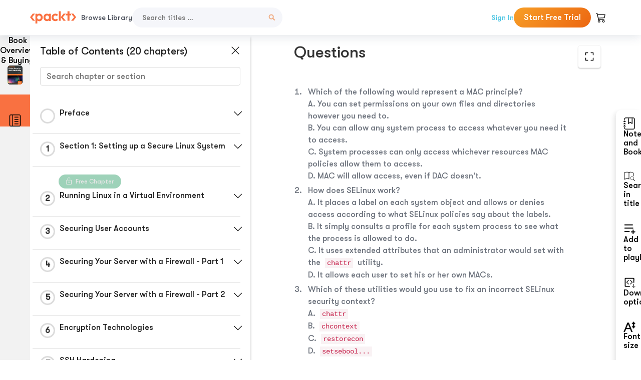

--- FILE ---
content_type: text/html; charset=UTF-8
request_url: https://subscription.packtpub.com/book/cloud_and_networking/9781838981778/12/ch12lvl1sec10/questions
body_size: 23296
content:
<link rel="preconnect" href="https://static.packt-cdn.com" crossorigin>


<!DOCTYPE html>
<html lang="en">
<head>
    <meta charset="utf-8">
    <meta name="referrer" content="no-referrer-when-downgrade">
    <meta http-equiv="X-UA-Compatible" content="IE=edge">
    <meta name="viewport" content="width=device-width, initial-scale=1">
    
    <script>
        window.dataLayer = window.dataLayer || [];
        function gtag(){dataLayer.push(arguments);}

        gtag('consent', 'default', {
            'ad_user_data': 'denied',
            'ad_personalization': 'denied',
            'ad_storage': 'denied',
            'analytics_storage': 'denied',
            'region': ["AT", "BE", "BG", "HR", "CY", "CZ", "DK", "EE", "FI", "FR", "DE", "EL", "ES", "HU", "IE", "IS", "IT", "LI", "LV", "LT", "LU", "MT", "NL", "NO", "PL", "PT", "RO", "SK", "SI", "SE", "UK", "US-CA"]
        });
    </script>

    <title>Implementing Mandatory Access Control with SELinux and AppArmor | Mastering Linux Security and Hardening</title>
    <meta name="description" content="Implementing Mandatory Access Control with SELinux and AppArmor. A chapter from Mastering Linux Security and Hardening by Donald A.  Tevault" />
    <link rel="canonical" href="https://subscription.packtpub.com/book/cloud_and_networking/9781838981778/12/ch12lvl1sec10/questions" />


    <meta name="robots" content="index,follow" />
    <link rel="preload" as="style" href="https://subscription.packtpub.com/rebuild/build/assets/subs-reader-6n3Hmdld.css" /><link rel="stylesheet" href="https://subscription.packtpub.com/rebuild/build/assets/subs-reader-6n3Hmdld.css" />        <link rel="modulepreload" href="https://subscription.packtpub.com/rebuild/build/assets/app-CykFrol4.js" /><script type="module" src="https://subscription.packtpub.com/rebuild/build/assets/app-CykFrol4.js"></script>
    <link rel="icon" href="/favicon.ico" sizes="48x48" >
<link rel="icon" href="/favicon.svg" sizes="any" type="image/svg+xml">
<link rel="apple-touch-icon" href="/apple-touch-icon.png"/>
    <style>
    @font-face {
        font-family: 'Outfit';
        font-style: normal;
        font-display: swap;
        src: local('Outfit'), url('https://subscription.packtpub.com/rebuild/build/assets/Outfit-VariableFont_wght-B-fmKU8E.woff2') format('woff2');
        font-weight: 100 1000;
    }

    * {
        font-family: 'Outfit', Arial, Helvetica, sans-serif;
        font-optical-sizing: auto;
        font-weight: 400;
        font-style: normal;
    }
</style>
            <style>
    @font-face {
        font-family:Walsheim;
        font-display: swap;
        src: url('https://subscription.packtpub.com/rebuild/build/assets/gt_walsheim_pro_regular-CYPdbqOU.woff2') format("woff2");
    }

    * {
        font-family: 'Walsheim', Arial, Helvetica, sans-serif;
        font-optical-sizing: auto;
        font-weight: 400;
        font-style: normal;
    }
</style>
        <!-- Open Graph Tags  -->
<meta property="og:url" content="https://subscription.packtpub.com/book/cloud_and_networking/9781838981778/12/ch12lvl1sec10/questions" />
<meta property="og:site_name" content="Packt" />
<meta property="og:image" content="https://content.packt.com/B15237/cover_image_large.jpg?version=1764765038" />
<meta property="og:image:secure_url" content="https://content.packt.com/B15237/cover_image_large.jpg?version=1764765038" />
<meta property="og:title" content="Implementing Mandatory Access Control with SELinux and AppArmor | Mastering Linux Security and Hardening" />
<meta property="og:description" content="Implementing Mandatory Access Control with SELinux and AppArmor. A chapter from Mastering Linux Security and Hardening by Donald A.  Tevault" />

<!-- Twitter Tags  -->
<meta name="twitter:title" content="Implementing Mandatory Access Control with SELinux and AppArmor | Mastering Linux Security and Hardening" />
<meta name="twitter:description" content="Implementing Mandatory Access Control with SELinux and AppArmor. A chapter from Mastering Linux Security and Hardening by Donald A.  Tevault" />
    <!-- Twitter Card  -->
<meta name="twitter:card" content="summary" />
<meta name="twitter:site" content="@PacktPub" />
<meta name="twitter:creator" content="@PacktPub" />

<meta name="twitter:image" content="https://content.packt.com/B15237/cover_image_large.jpg?version=1764765038" />

            <script>
            window.pageName = "subs-reader";
        </script>
                <script>
            window.packtPubBaseUrl = "https://www.packtpub.com/en-us";
        </script>
        
    <script>
        window.cartItems = [];
    </script>

    
    
    <script async src="https://91519dce225c6867.packtpub.com/gtag/js?id=G-Q4R8G7SJDK"></script>
    <script>
        window.dataLayer = window.dataLayer || [];
        function gtag(){dataLayer.push(arguments);}

        gtag('js', new Date());

        gtag('config', "G-Q4R8G7SJDK", {
            'server_container_url': 'https://91519dce225c6867.packtpub.com',
                    });

        gtag('consent', 'default', {
            'ad_user_data': 'denied',
            'ad_personalization': 'denied',
            'ad_storage': 'denied',
            'analytics_storage': 'denied',
            'region': ["AT", "BE", "BG", "HR", "CY", "CZ", "DK", "EE", "FI", "FR", "DE", "EL", "ES", "HU", "IE", "IS", "IT", "LI", "LV", "LT", "LU", "MT", "NL", "NO", "PL", "PT", "RO", "SK", "SI", "SE", "UK", "US-CA"]
        });

                                gtag('set', 'user_properties', {
                                'user_locale': 'en-us',
                                            });
            
                        gtag('config', 'G-Q4R8G7SJDK', {
                                'page_locale': 'en-us',
                'page_country': 'us',
                                'page_currency': 'USD'
            });
                    
        // Get GA4 session ID and client ID from gtag and send to backend
        (function() {
            const measurementId = "G-Q4R8G7SJDK";
            
            function setGACookies(sessionId, clientId) {
                if (sessionId) {
                    // Store session ID in cookie for backend access (30 minutes expiry - matches GA4 session timeout)
                    document.cookie = 'X-GA-Session-ID=' + encodeURIComponent(sessionId) + '; path=/; max-age=1800; SameSite=Lax';
                }
                
                if (clientId) {
                    // Store client ID in cookie (2 years expiry - matches GA4 client ID lifetime)
                    document.cookie = 'X-GA-Client-ID=' + encodeURIComponent(clientId) + '; path=/; max-age=63072000; SameSite=Lax';
                }
            }

            function getGAAnalyticsData() {
                // Wait for gtag to be ready
                if (typeof gtag === 'undefined') {
                    setTimeout(getGAAnalyticsData, 100);
                    return;
                }

                // Method 1: Try to get session_id and client_id using gtag('get')
                // Note: This may not work in all browsers/configurations, so we have fallbacks
                try {
                    gtag('get', measurementId, 'session_id', function(sessionId) {
                        gtag('get', measurementId, 'client_id', function(clientId) {
                            if (sessionId || clientId) {
                                setGACookies(sessionId, clientId);
                            } else {
                                // Fallback: Parse from _ga cookie
                                parseGACookies();
                            }
                        });
                    });
                } catch (e) {
                    // Fallback: Parse from cookies
                    parseGACookies();
                }
            }

            function parseGACookies() {
                // Fallback: Parse _ga cookie format: GA1.2.XXXXXXXXX.YYYYYYYYY
                // Where XXXXXXX is client ID and YYYYYYYY is session start time
                const gaCookie = document.cookie.split('; ').find(row => row.startsWith('_ga='));
                if (gaCookie) {
                    const gaValue = gaCookie.split('=')[1];
                    const parts = gaValue.split('.');
                    if (parts.length >= 4) {
                        // Client ID is parts[2] + parts[3]
                        const clientId = parts[2] + '.' + parts[3];
                        setGACookies(null, clientId);
                    }
                }

                // Also try _ga_<MEASUREMENT_ID> cookie which has more structured data
                const gaMeasurementCookie = document.cookie.split('; ').find(row => row.startsWith('_ga_' + measurementId.replace('G-', '') + '='));
                if (gaMeasurementCookie) {
                    try {
                        const cookieValue = gaMeasurementCookie.split('=')[1];
                        const decoded = decodeURIComponent(cookieValue);
                        // The cookie format is: GS1.1.<session_id>.<timestamp>
                        const cookieParts = decoded.split('.');
                        if (cookieParts.length >= 4) {
                            const sessionId = cookieParts[2];
                            setGACookies(sessionId, null);
                        }
                    } catch (e) {
                        // Ignore parsing errors
                    }
                }
            }

            // Get analytics data after gtag is initialized
            // Use a longer delay to ensure gtag is fully loaded
            if (document.readyState === 'loading') {
                document.addEventListener('DOMContentLoaded', function() {
                    setTimeout(getGAAnalyticsData, 1500);
                });
            } else {
                setTimeout(getGAAnalyticsData, 1500);
            }

            // Also try to capture session_id from gtag events as a backup
            // This fires when any gtag event is sent
            const originalGtag = window.gtag;
            if (originalGtag) {
                window.gtag = function() {
                    const args = Array.from(arguments);
                    // Check if this is an event that might contain session info
                    if (args[0] === 'event' || args[0] === 'config') {
                        // Try to extract session_id from the event
                        const config = args[2] || {};
                        if (config.session_id) {
                            setGACookies(config.session_id, config.client_id);
                        }
                    }
                    return originalGtag.apply(this, arguments);
                };
            }
        })();
    </script>
</head>

<body>
<div class="float-alert-container"></div>


<noscript>
        <iframe src="https://91519dce225c6867.packtpub.com/ns.html?id=GTM-N8ZG435Z" height="0" width="0" style="display:none;visibility:hidden"></iframe>
    </noscript>
<!-- End Google Tag Manager (noscript) -->
    <header class="header-sticky header full-width-container">
    <a href="https://subscription.packtpub.com" class="navbar-brand">
        <img src="/images/logo-new.svg" alt="Packt Logo" class="logo">
    </a>

    <div class="d-lg-inline navbar-nav desktop">
        <a href="https://subscription.packtpub.com/search" class="nav-link">
            Browse Library
        </a>
    </div>
    <form action="https://subscription.packtpub.com/search"
          class="d-flex form header-search-form desktop">
        <input required="" name="query" placeholder="Search titles …" type="text"
               class="mr-sm-2 form-control form-input" data-sharkid="__0">
        <button type="submit" class="header-search-form-btn">
            <img
    src="https://subscription.packtpub.com/rebuild/build/assets/search-BIeXIed5.svg"
    class="svg-icon icon icon-1"
    
    alt="Search icon"
/>
        </button>
    </form>

    
        <a href="https://www.packtpub.com/login?returnUrl=https://subscription.packtpub.com/book/cloud_and_networking/9781838981778/12/ch12lvl1sec10/questions" rel="nofollow"
           class="nav-link auth-btn style-1 ml-auto desktop">
            Sign In
        </a>

                    <a href="https://www.packtpub.com/checkout-subscription/packt-subscription-monthly?freetrial=true" rel="nofollow"
               class="start-free-trial-btn subs-btn subs-btn-primary-gradient subs-btn-rounded desktop">
                Start Free Trial
            </a>
        
    
    <div class="header-searchbar-collapse collapse">
        <form action="https://subscription.packtpub.com/search" class="d-flex form header-search-form">
            <input required="" name="query" placeholder="Search titles …" type="text"
                   class="mr-sm-2 form-control form-input">
            <button type="submit" class="header-search-form-btn">
                <img
    src="https://subscription.packtpub.com/rebuild/build/assets/search-BIeXIed5.svg"
    class="svg-icon icon icon-1"
    
    alt="Search icon"
/>
            </button>
        </form>
    </div>

    <div
        class="nav-row navbar-nav mobile-search-parent device"
        data-toggle="header-searchbar-collapse"
        data-toggle-override="collapse"
        data-toggle-event="click"
        data-add-class-on-outside-click="collapse"
    >
        <img
    src="https://subscription.packtpub.com/rebuild/build/assets/close-BX_BCJyJ.svg"
    class="svg-icon icon switch-icon"
    
    alt="Close icon"
/>
        <img
    src="https://subscription.packtpub.com/rebuild/build/assets/search-BIeXIed5.svg"
    class="svg-icon icon default-icon"
    
    alt="Search icon"
/>
    </div>

    
        <div
            class="cart-btn-parent"
            data-toggle="header-cart-dropdown"
            data-add-class-on-outside-click="d-none"
        >
            <div class="btn-content">
                <img
    src="https://subscription.packtpub.com/rebuild/build/assets/cart-LNtEc-og.svg"
    class="svg-icon icon"
    
    alt="Account"
/>
                            </div>
            <ul class="dropdown-menu dropdown-menu-right header-cart-dropdown d-none">
    <div class="card">
        <div class="card-header">
            <div class="label">My Cart</div>
                    </div>

                    <div class="card-body empty-items">
                <div class="empty-label">Your cart is empty!</div>
            </div>
        
    </div>
</ul>
        </div>

    
    
    <div class="navbar-collapse collapse">
        <a href="https://subscription.packtpub.com/search" class="nav-link">
            Browse Library
        </a>
                    <a href="https://www.packtpub.com/login?returnUrl=https://subscription.packtpub.com/book/cloud_and_networking/9781838981778/12/ch12lvl1sec10/questions" rel="nofollow"
               class="style-1 nav-link auth-btn">
                Sign In
            </a>
                            <a href="https://www.packtpub.com/checkout-subscription/packt-subscription-monthly?freetrial=true" rel="nofollow"
                   class="subs-btn subs-btn-primary-gradient subs-btn-rounded start-free-trial-btn">
                    Start Free Trial
                </a>
                        </div>

    <button
        class="navbar-toggler device"
        data-toggle="navbar-collapse"
        data-toggle-override="collapse"
        data-toggle-event="click"
        data-add-class-on-outside-click="collapse"
    >
        <img
    src="https://subscription.packtpub.com/rebuild/build/assets/close-BX_BCJyJ.svg"
    class="svg-icon icon switch-icon"
    
    alt="Close icon"
/>
        <img
    src="https://subscription.packtpub.com/rebuild/build/assets/navbar-menu-DmFh5blr.svg"
    class="svg-icon icon default-icon"
    
    alt="Icon"
/>
    </button>

    <div id="add-to-playlist" class="rebuild-modal  d-none" data-has-errors="">
    <div class="rebuild-modal-content ">
        <div class="rebuild-modal-content-header">
                <h3 class="rebuild-modal-title m-0 add-to-playlist-title">Add to playlist</h3>
    <h3 class="rebuild-modal-title m-0 create-playlist-title d-none">Create a Playlist</h3>
            <img
    src="https://subscription.packtpub.com/rebuild/build/assets/close-BX_BCJyJ.svg"
    class="svg-icon icon icon-4"
    data-modal-close="add-to-playlist"
    alt="Modal Close icon"
/>
       </div>
        <div class="rebuild-modal-content-body scrollbar">
                        <div class="logged-out-message">
            You need to login to use this feature.
        </div>
            </div>
            </div>
</div>
    </header>


    <div class="reader-page">
        <div id="main" class="hidden-sidebar">
            <div class="lhs-tabs-container">
    <ul class="lhs-tabs">
        <li id="tab-overview" data-target="overview" class="lhs-tabs-toggle">
            <span class="inline-tooltip right">Book Overview & Buying</span>
                        <img src="https://content.packt.com/B15237/cover_image.jpg?version=1764765038"
     alt="Mastering Linux Security and Hardening"
     srcset="https://content.packt.com/_/image/xsmall/B15237/cover_image.jpg?version=1764765038 40w, https://content.packt.com/_/image/small/B15237/cover_image.jpg?version=1764765038 60w, https://content.packt.com/_/image/medium/B15237/cover_image.jpg?version=1764765038 80w, https://content.packt.com/_/image/large/B15237/cover_image.jpg?version=1764765038 100w, https://content.packt.com/_/image/xlarge/B15237/cover_image.jpg?version=1764765038 150w, https://content.packt.com/_/image/xxlarge/B15237/cover_image.jpg?version=1764765038 200w, https://content.packt.com/_/image/original/B15237/cover_image.jpg?version=1764765038 810w"
     sizes="30px"
     width="30"
     height="38"
     class="rounded-1"
     loading="lazy"
     fetchpriority="auto"
     onerror="this.onerror=null;this.srcset='';this.src='https://static.packt-cdn.com/assets/images/Packt-iPad-Logos_250x308.png'"
>
        </li>
        <li id="tab-toc" data-target="toc" class="lhs-tabs-toggle">
            <span class="inline-tooltip right">Table Of Contents</span>
            <img
    src="https://subscription.packtpub.com/rebuild/build/assets/new-toc-BUwxm80z.svg"
    class="svg-icon icon icon-4"
    
    alt="Toc"
/>
        </li>
            </ul>
    <div class="lhs-tabs-content">
        <section class="overview-panel lhs-tabs-panel">
    <div class="overview scroll-area" data-simplebar>
        <div class="overview-header desktop">
            <div class="overview-header__img-container">
                                <img src="https://content.packt.com/B15237/cover_image.jpg?version=1764765038"
     alt="Mastering Linux Security and Hardening"
     srcset="https://content.packt.com/_/image/xsmall/B15237/cover_image.jpg?version=1764765038 40w, https://content.packt.com/_/image/small/B15237/cover_image.jpg?version=1764765038 60w, https://content.packt.com/_/image/medium/B15237/cover_image.jpg?version=1764765038 80w, https://content.packt.com/_/image/large/B15237/cover_image.jpg?version=1764765038 100w, https://content.packt.com/_/image/xlarge/B15237/cover_image.jpg?version=1764765038 150w, https://content.packt.com/_/image/xxlarge/B15237/cover_image.jpg?version=1764765038 200w, https://content.packt.com/_/image/original/B15237/cover_image.jpg?version=1764765038 810w"
     sizes="60px"
     width="60"
     height="74"
     class="rounded-1"
     loading="lazy"
     fetchpriority="auto"
     onerror="this.onerror=null;this.srcset='';this.src='https://static.packt-cdn.com/assets/images/Packt-iPad-Logos_250x308.png'"
>
            </div>
            <div class="overview-header__info-container">
                <div class="title-container">
                    <h4 id="bookTitle" class="title" data-book-title="Mastering Linux Security and Hardening">Mastering Linux Security and Hardening
                                                    - Second Edition
                                            </h4>
                                            <h5 class="author">By :
                            <span class="author-names">

                                                                <span>Donald A.  Tevault</span>
                                                        </span>
                        </h5>
                    
                </div>
                <div id="customerReviews" class="customer-reviews ">
                    <div>
                        <span class="customer-reviews__heading__rating">
        <div class="vue-star-rating">
            <span class="vue-star-rating-star" style="margin-right: 0px;">
                <svg height="15" width="15"
                    viewBox="0 0 15 15" class="vue-star-rating-star" step="1">
                    <linearGradient id="desktop" x1="0" x2="100%" y1="0" y2="0">
                        <stop offset="82%" stop-color="#ffd055" stop-opacity="1">
                        </stop>
                        <stop offset="82%" stop-color="#d8d8d8" stop-opacity="1">
                        </stop>
                    </linearGradient>
                    <filter id="t8njk" height="130%" width="130%"
                        filterUnits="userSpaceOnUse">
                        <feGaussianBlur stdDeviation="0" result="coloredBlur">
                        </feGaussianBlur>
                        <feMerge>
                            <feMergeNode in="coloredBlur"></feMergeNode>
                            <feMergeNode in="SourceGraphic"></feMergeNode>
                        </feMerge>
                    </filter>
                    <polygon
                        points="6.818181818181818,0.7575757575757576,2.2727272727272725,15,13.636363636363637,5.909090909090909,0,5.909090909090909,11.363636363636363,15"
                        fill="url(#desktop)" stroke="#999" stroke-width="0" stroke-linejoin="miter">
                    </polygon>
                    <polygon
                        points="6.818181818181818,0.7575757575757576,2.2727272727272725,15,13.636363636363637,5.909090909090909,0,5.909090909090909,11.363636363636363,15"
                        fill="url(#desktop)"></polygon>
                </svg>
            </span>
        </div>

    <span class="customer-reviews__heading__rating--text">
        <span class="avarage-text">4.5</span> (<span class="total-count">4</span>)
    </span>
</span>
                    </div>
                </div>
                <div class="overview-header__info-container-buttons">
                                            
                        <div class="overview__buy-button">
    <a
            href="https://www.packtpub.com/product/mastering-linux-security-and-hardening/9781838981778"
            target="_blank"
            id="buy-button"
            title="Buy this Book"
    >
        Buy this Book
    </a>
</div>
                                    </div>
            </div>
            <div class="panel__close">
    <img
    src="https://subscription.packtpub.com/rebuild/build/assets/close-BX_BCJyJ.svg"
    class="svg-icon icon icon-3"
    
    alt="close"
/>
</div>
<div class="panel__close white">
    <img
    src="https://subscription.packtpub.com/rebuild/build/assets/close-white-DMS8wjWH.svg"
    class="svg-icon icon icon-3"
    
    alt="close"
/>
</div>
        </div>
        <div class="overview-header mobile">
            <div class="overview-header__info-wrap">
                <div class="title-container-mobile">
                                        <img src="https://content.packt.com/B15237/cover_image.jpg?version=1764765038"
     alt="Mastering Linux Security and Hardening"
     srcset="https://content.packt.com/_/image/xsmall/B15237/cover_image.jpg?version=1764765038 40w, https://content.packt.com/_/image/small/B15237/cover_image.jpg?version=1764765038 60w, https://content.packt.com/_/image/medium/B15237/cover_image.jpg?version=1764765038 80w, https://content.packt.com/_/image/large/B15237/cover_image.jpg?version=1764765038 100w, https://content.packt.com/_/image/xlarge/B15237/cover_image.jpg?version=1764765038 150w, https://content.packt.com/_/image/xxlarge/B15237/cover_image.jpg?version=1764765038 200w, https://content.packt.com/_/image/original/B15237/cover_image.jpg?version=1764765038 810w"
     sizes="60px"
     width="60"
     height="74"
     class="small-book-image"
     loading="lazy"
     fetchpriority="auto"
     onerror="this.onerror=null;this.srcset='';this.src='https://static.packt-cdn.com/assets/images/Packt-iPad-Logos_250x308.png'"
>

                    <div class="flex-column">
                        <h4 class="title">Mastering Linux Security and Hardening</h4>
                        <div id="customerReviews" class="customer-reviews ">
                            <div>
                                <span class="customer-reviews__heading__rating">
        <div class="vue-star-rating">
            <span class="vue-star-rating-star" style="margin-right: 0px;">
                <svg height="15" width="15"
                    viewBox="0 0 15 15" class="vue-star-rating-star" step="1">
                    <linearGradient id="mobile" x1="0" x2="100%" y1="0" y2="0">
                        <stop offset="82%" stop-color="#ffd055" stop-opacity="1">
                        </stop>
                        <stop offset="82%" stop-color="#d8d8d8" stop-opacity="1">
                        </stop>
                    </linearGradient>
                    <filter id="t8njk" height="130%" width="130%"
                        filterUnits="userSpaceOnUse">
                        <feGaussianBlur stdDeviation="0" result="coloredBlur">
                        </feGaussianBlur>
                        <feMerge>
                            <feMergeNode in="coloredBlur"></feMergeNode>
                            <feMergeNode in="SourceGraphic"></feMergeNode>
                        </feMerge>
                    </filter>
                    <polygon
                        points="6.818181818181818,0.7575757575757576,2.2727272727272725,15,13.636363636363637,5.909090909090909,0,5.909090909090909,11.363636363636363,15"
                        fill="url(#mobile)" stroke="#999" stroke-width="0" stroke-linejoin="miter">
                    </polygon>
                    <polygon
                        points="6.818181818181818,0.7575757575757576,2.2727272727272725,15,13.636363636363637,5.909090909090909,0,5.909090909090909,11.363636363636363,15"
                        fill="url(#mobile)"></polygon>
                </svg>
            </span>
        </div>

    <span class="customer-reviews__heading__rating--text">
        <span class="avarage-text">4.5</span> (<span class="total-count">4</span>)
    </span>
</span>

                            </div>
                        </div>

                    </div>
                </div>
                                    <h5 class="author">By: <span class="author-names">
                                                        <span>Donald A.  Tevault</span>
                                                </span></h5>
                                <div class="panel__close">
    <svg fill="none" viewBox="0 0 24 24" height="24" width="24" xmlns="http://www.w3.org/2000/svg"
        class="close-btn">
        <path xmlns="http://www.w3.org/2000/svg"
            d="M6.96967 6.96967C7.26256 6.67678 7.73744 6.67678 8.03033 6.96967L12 10.9393L15.9697 6.96967C16.2626 6.67678 16.7374 6.67678 17.0303 6.96967C17.3232 7.26256 17.3232 7.73744 17.0303 8.03033L13.0607 12L17.0303 15.9697C17.3232 16.2626 17.3232 16.7374 17.0303 17.0303C16.7374 17.3232 16.2626 17.3232 15.9697 17.0303L12 13.0607L8.03033 17.0303C7.73744 17.3232 7.26256 17.3232 6.96967 17.0303C6.67678 16.7374 6.67678 16.2626 6.96967 15.9697L10.9393 12L6.96967 8.03033C6.67678 7.73744 6.67678 7.26256 6.96967 6.96967Z"
            fill="#202020"></path>
    </svg>
</div>
            </div>
            <div class="overview-header__info-container-buttons">
                
                                    <div class="overview__buy-button">
    <a
            href="https://www.packtpub.com/product/mastering-linux-security-and-hardening/9781838981778"
            target="_blank"
            id="buy-button"
            title="Buy this Book"
    >
        Buy this Book
    </a>
</div>
                            </div>
        </div>
        <div class="overview-content">
            <h4 class="overview-content__title">Overview of this book</h4>
            <div class="contentfull-block">From creating networks and servers to automating the entire working environment, Linux has been extremely popular with system administrators for the last couple of decades. However, security has always been a major concern. With limited resources available in the Linux security domain, this book will be an invaluable guide in helping you get your Linux systems properly secured.
Complete with in-depth explanations of essential concepts, practical examples, and self-assessment questions, this book begins by helping you set up a practice lab environment and takes you through the core functionalities of securing Linux. You&#039;ll practice various Linux hardening techniques and advance to setting up a locked-down Linux server. As you progress, you will also learn how to create user accounts with appropriate privilege levels, protect sensitive data by setting permissions and encryption, and configure a firewall. The book will help you set up mandatory access control, system auditing, security profiles, and kernel hardening, and finally cover best practices and troubleshooting techniques to secure your Linux environment efficiently.
By the end of this Linux security book, you will be able to confidently set up a Linux server that will be much harder for malicious actors to compromise.</div>
        </div>
    </div>
</section>
        <section class="toc-panel lhs-tabs-panel">
    <section class="scroll-area" data-simplebar>
        <div class="toc-panel__wrapper">
            <div class="toc-panel__header">
                <div class="toc-panel__header__title">
                    Table of Contents (<span class="chapter-count">20</span> chapters)
                </div>
                <div class="panel__close">
    <img
    src="https://subscription.packtpub.com/rebuild/build/assets/close-BX_BCJyJ.svg"
    class="svg-icon icon icon-3"
    
    alt="close"
/>
</div>
<div class="panel__close white">
    <img
    src="https://subscription.packtpub.com/rebuild/build/assets/close-white-DMS8wjWH.svg"
    class="svg-icon icon icon-3"
    
    alt="close"
/>
</div>
            </div>
            <div class="toc-search">
                <div class="form-group toc-search__form">
                    <input type="email" placeholder="Search chapter or section" class="form-control toc-search__form__input" data-toc-search>
                    <span class="clear-search">
                    <img
    src="https://subscription.packtpub.com/rebuild/build/assets/close-BX_BCJyJ.svg"
    class="svg-icon icon icon-2"
    
    alt="close"
/>
                    </span>
                </div>
            </div>
        </div>
        <div toc-data-auth="" class="toc-panel__contents">
                            <div class="toc-panel__contents__chapter" data-chapter-id="pref">
                                        <div class="toc-panel__contents__chapter__header">
                        <div class="toc-panel__contents__chapter__header__content">
                            <div class="toc-panel__contents__chapter__header__tracker">
                                <div class="circular-progress">
                                    <svg width="30" height="30">
                                        <circle cx="15" cy="15" r="13.5" stroke-width="3" class="progress-background">
                                        </circle>
                                        <circle cx="15" cy="15" r="13.5" stroke-width="3"
                                                stroke-dasharray="84.82300164692441" stroke-dashoffset="84.82300164692441"
                                                class="progress"></circle>
                                        <text x="15" y="15" class="percentage">
                                                                                    </text>
                                    </svg>
                                </div>
                            </div>
                            <div class="toc-panel__contents__chapter__header--title">
                                Preface
                                <div class="toc-panel__contents__chapter__header--title-progress d-none">
                                    <span class="status"></span>
                                    <span class="out-of"></span>
                                    <span class="percentage"></span>
                                </div>
                            </div>
                        </div>
                        <div class="toc-panel__contents__chapter__header__dropdown--icon">
                                                        <img
    src="https://subscription.packtpub.com/rebuild/build/assets/chevron-down-grey-D1AYdVO8.svg"
    class="svg-icon icon icon-3"
    aria-expanded="false" href="#sectionCollapse0" role="button"
    alt="chevron up"
/>
                                                    </div>
                    </div>
                    <div data-target="#sectionCollapse0" aria-expanded="true"
                         class="toc-panel__contents__chapter__section__dropdown ">
                        <div class="toc-panel__contents__chapter__section__dropdown__sections">
                                                            <div
                                    data-section-id="preflvl1sec01"
                                    class="toc-panel__contents__chapter__section__dropdown__sections__title ">
                                    <div class="toc-panel__contents__chapter__section__dropdown__sections__title--progress">
                                        <img
    src="https://subscription.packtpub.com/rebuild/build/assets/check-BpIpel2p.svg"
    class="svg-icon icon check-icon"
    
    alt="Icon"
/>
                                    </div>
                                                                            <a href="https://subscription.packtpub.com/book/cloud-and-networking/9781838981778/pref/preflvl1sec01/preface">Preface</a>
                                                                    </div>
                                                            <div
                                    data-section-id="preflvl1sec02"
                                    class="toc-panel__contents__chapter__section__dropdown__sections__title ">
                                    <div class="toc-panel__contents__chapter__section__dropdown__sections__title--progress">
                                        <img
    src="https://subscription.packtpub.com/rebuild/build/assets/check-BpIpel2p.svg"
    class="svg-icon icon check-icon"
    
    alt="Icon"
/>
                                    </div>
                                                                            <a href="https://subscription.packtpub.com/book/cloud-and-networking/9781838981778/pref/preflvl1sec02/who-this-book-is-for">Who this book is for</a>
                                                                    </div>
                                                            <div
                                    data-section-id="preflvl1sec03"
                                    class="toc-panel__contents__chapter__section__dropdown__sections__title ">
                                    <div class="toc-panel__contents__chapter__section__dropdown__sections__title--progress">
                                        <img
    src="https://subscription.packtpub.com/rebuild/build/assets/check-BpIpel2p.svg"
    class="svg-icon icon check-icon"
    
    alt="Icon"
/>
                                    </div>
                                                                            <a href="https://subscription.packtpub.com/book/cloud-and-networking/9781838981778/pref/preflvl1sec03/what-this-book-covers">What this book covers</a>
                                                                    </div>
                                                            <div
                                    data-section-id="preflvl1sec04"
                                    class="toc-panel__contents__chapter__section__dropdown__sections__title ">
                                    <div class="toc-panel__contents__chapter__section__dropdown__sections__title--progress">
                                        <img
    src="https://subscription.packtpub.com/rebuild/build/assets/check-BpIpel2p.svg"
    class="svg-icon icon check-icon"
    
    alt="Icon"
/>
                                    </div>
                                                                            <a href="https://subscription.packtpub.com/book/cloud-and-networking/9781838981778/pref/preflvl1sec04/to-get-the-most-out-of-this-book">To get the most out of this book</a>
                                                                    </div>
                                                            <div
                                    data-section-id="preflvl1sec05"
                                    class="toc-panel__contents__chapter__section__dropdown__sections__title ">
                                    <div class="toc-panel__contents__chapter__section__dropdown__sections__title--progress">
                                        <img
    src="https://subscription.packtpub.com/rebuild/build/assets/check-BpIpel2p.svg"
    class="svg-icon icon check-icon"
    
    alt="Icon"
/>
                                    </div>
                                                                            <a href="https://subscription.packtpub.com/book/cloud-and-networking/9781838981778/pref/preflvl1sec05/get-in-touch">Get in touch</a>
                                                                    </div>
                                                    </div>
                    </div>
                </div>
                            <div class="toc-panel__contents__chapter" data-chapter-id="1">
                                        <div class="toc-panel__contents__chapter__header">
                        <div class="toc-panel__contents__chapter__header__content">
                            <div class="toc-panel__contents__chapter__header__tracker">
                                <div class="circular-progress">
                                    <svg width="30" height="30">
                                        <circle cx="15" cy="15" r="13.5" stroke-width="3" class="progress-background">
                                        </circle>
                                        <circle cx="15" cy="15" r="13.5" stroke-width="3"
                                                stroke-dasharray="84.82300164692441" stroke-dashoffset="84.82300164692441"
                                                class="progress"></circle>
                                        <text x="15" y="15" class="percentage">
                                                                                            1
                                                                                    </text>
                                    </svg>
                                </div>
                            </div>
                            <div class="toc-panel__contents__chapter__header--title">
                                Section 1: Setting up a Secure Linux System
                                <div class="toc-panel__contents__chapter__header--title-progress d-none">
                                    <span class="status"></span>
                                    <span class="out-of"></span>
                                    <span class="percentage"></span>
                                </div>
                            </div>
                        </div>
                        <div class="toc-panel__contents__chapter__header__dropdown--icon">
                                                        <img
    src="https://subscription.packtpub.com/rebuild/build/assets/chevron-down-grey-D1AYdVO8.svg"
    class="svg-icon icon icon-3"
    aria-expanded="false" href="#sectionCollapse1" role="button"
    alt="chevron up"
/>
                                                    </div>
                    </div>
                    <div data-target="#sectionCollapse1" aria-expanded="true"
                         class="toc-panel__contents__chapter__section__dropdown ">
                        <div class="toc-panel__contents__chapter__section__dropdown__sections">
                                                            <div
                                    data-section-id="ch01lvl1sec01"
                                    class="toc-panel__contents__chapter__section__dropdown__sections__title ">
                                    <div class="toc-panel__contents__chapter__section__dropdown__sections__title--progress">
                                        <img
    src="https://subscription.packtpub.com/rebuild/build/assets/check-BpIpel2p.svg"
    class="svg-icon icon check-icon"
    
    alt="Icon"
/>
                                    </div>
                                                                            <a href="https://subscription.packtpub.com/book/cloud-and-networking/9781838981778/1/ch01lvl1sec01/section-1-setting-up-a-secure-linux-system">Section 1: Setting up a Secure Linux System</a>
                                                                    </div>
                                                    </div>
                    </div>
                </div>
                            <div class="toc-panel__contents__chapter" data-chapter-id="2">
                                            <div class="free-chapter-parent">
                    <span class="free-chapter">
                        <img src="/images/lock-close.svg" class="svg-icon" alt="Lock" />
                        <span class="text">Free Chapter</span>
                    </span>
                        </div>
                                        <div class="toc-panel__contents__chapter__header">
                        <div class="toc-panel__contents__chapter__header__content">
                            <div class="toc-panel__contents__chapter__header__tracker">
                                <div class="circular-progress">
                                    <svg width="30" height="30">
                                        <circle cx="15" cy="15" r="13.5" stroke-width="3" class="progress-background">
                                        </circle>
                                        <circle cx="15" cy="15" r="13.5" stroke-width="3"
                                                stroke-dasharray="84.82300164692441" stroke-dashoffset="84.82300164692441"
                                                class="progress"></circle>
                                        <text x="15" y="15" class="percentage">
                                                                                            2
                                                                                    </text>
                                    </svg>
                                </div>
                            </div>
                            <div class="toc-panel__contents__chapter__header--title">
                                Running Linux in a Virtual Environment
                                <div class="toc-panel__contents__chapter__header--title-progress d-none">
                                    <span class="status"></span>
                                    <span class="out-of"></span>
                                    <span class="percentage"></span>
                                </div>
                            </div>
                        </div>
                        <div class="toc-panel__contents__chapter__header__dropdown--icon">
                                                        <img
    src="https://subscription.packtpub.com/rebuild/build/assets/chevron-down-grey-D1AYdVO8.svg"
    class="svg-icon icon icon-3"
    aria-expanded="false" href="#sectionCollapse2" role="button"
    alt="chevron up"
/>
                                                    </div>
                    </div>
                    <div data-target="#sectionCollapse2" aria-expanded="true"
                         class="toc-panel__contents__chapter__section__dropdown ">
                        <div class="toc-panel__contents__chapter__section__dropdown__sections">
                                                            <div
                                    data-section-id="ch02lvl1sec02"
                                    class="toc-panel__contents__chapter__section__dropdown__sections__title ">
                                    <div class="toc-panel__contents__chapter__section__dropdown__sections__title--progress">
                                        <img
    src="https://subscription.packtpub.com/rebuild/build/assets/check-BpIpel2p.svg"
    class="svg-icon icon check-icon"
    
    alt="Icon"
/>
                                    </div>
                                                                            <a href="https://subscription.packtpub.com/book/cloud-and-networking/9781838981778/2/ch02lvl1sec02/running-linux-in-a-virtual-environment">Running Linux in a Virtual Environment</a>
                                                                    </div>
                                                            <div
                                    data-section-id="ch02lvl1sec03"
                                    class="toc-panel__contents__chapter__section__dropdown__sections__title ">
                                    <div class="toc-panel__contents__chapter__section__dropdown__sections__title--progress">
                                        <img
    src="https://subscription.packtpub.com/rebuild/build/assets/check-BpIpel2p.svg"
    class="svg-icon icon check-icon"
    
    alt="Icon"
/>
                                    </div>
                                                                            <a href="https://subscription.packtpub.com/book/cloud-and-networking/9781838981778/2/ch02lvl1sec03/looking-at-the-threat-landscape">Looking at the threat landscape</a>
                                                                    </div>
                                                            <div
                                    data-section-id="ch02lvl1sec04"
                                    class="toc-panel__contents__chapter__section__dropdown__sections__title ">
                                    <div class="toc-panel__contents__chapter__section__dropdown__sections__title--progress">
                                        <img
    src="https://subscription.packtpub.com/rebuild/build/assets/check-BpIpel2p.svg"
    class="svg-icon icon check-icon"
    
    alt="Icon"
/>
                                    </div>
                                                                            <a href="https://subscription.packtpub.com/book/cloud-and-networking/9781838981778/2/ch02lvl1sec04/why-do-security-breaches-happen">Why do security breaches happen?</a>
                                                                    </div>
                                                            <div
                                    data-section-id="ch02lvl1sec05"
                                    class="toc-panel__contents__chapter__section__dropdown__sections__title ">
                                    <div class="toc-panel__contents__chapter__section__dropdown__sections__title--progress">
                                        <img
    src="https://subscription.packtpub.com/rebuild/build/assets/check-BpIpel2p.svg"
    class="svg-icon icon check-icon"
    
    alt="Icon"
/>
                                    </div>
                                                                            <a href="https://subscription.packtpub.com/book/cloud-and-networking/9781838981778/2/ch02lvl1sec05/keeping-up-with-security-news">Keeping up with security news</a>
                                                                    </div>
                                                            <div
                                    data-section-id="ch02lvl1sec06"
                                    class="toc-panel__contents__chapter__section__dropdown__sections__title ">
                                    <div class="toc-panel__contents__chapter__section__dropdown__sections__title--progress">
                                        <img
    src="https://subscription.packtpub.com/rebuild/build/assets/check-BpIpel2p.svg"
    class="svg-icon icon check-icon"
    
    alt="Icon"
/>
                                    </div>
                                                                            <a href="https://subscription.packtpub.com/book/cloud-and-networking/9781838981778/2/ch02lvl1sec06/differences-between-physical-virtual-and-cloud-setups">Differences between physical, virtual, and cloud setups</a>
                                                                    </div>
                                                            <div
                                    data-section-id="ch02lvl1sec07"
                                    class="toc-panel__contents__chapter__section__dropdown__sections__title ">
                                    <div class="toc-panel__contents__chapter__section__dropdown__sections__title--progress">
                                        <img
    src="https://subscription.packtpub.com/rebuild/build/assets/check-BpIpel2p.svg"
    class="svg-icon icon check-icon"
    
    alt="Icon"
/>
                                    </div>
                                                                            <a href="https://subscription.packtpub.com/book/cloud-and-networking/9781838981778/2/ch02lvl1sec07/introducing-virtualbox-and-cygwin">Introducing VirtualBox and Cygwin</a>
                                                                    </div>
                                                            <div
                                    data-section-id="ch02lvl1sec08"
                                    class="toc-panel__contents__chapter__section__dropdown__sections__title ">
                                    <div class="toc-panel__contents__chapter__section__dropdown__sections__title--progress">
                                        <img
    src="https://subscription.packtpub.com/rebuild/build/assets/check-BpIpel2p.svg"
    class="svg-icon icon check-icon"
    
    alt="Icon"
/>
                                    </div>
                                                                            <a href="https://subscription.packtpub.com/book/cloud-and-networking/9781838981778/2/ch02lvl1sec08/keeping-the-linux-systems-updated">Keeping the Linux systems updated</a>
                                                                    </div>
                                                            <div
                                    data-section-id="ch02lvl1sec09"
                                    class="toc-panel__contents__chapter__section__dropdown__sections__title ">
                                    <div class="toc-panel__contents__chapter__section__dropdown__sections__title--progress">
                                        <img
    src="https://subscription.packtpub.com/rebuild/build/assets/check-BpIpel2p.svg"
    class="svg-icon icon check-icon"
    
    alt="Icon"
/>
                                    </div>
                                                                            <a href="https://subscription.packtpub.com/book/cloud-and-networking/9781838981778/2/ch02lvl1sec09/summary">Summary</a>
                                                                    </div>
                                                            <div
                                    data-section-id="ch02lvl1sec10"
                                    class="toc-panel__contents__chapter__section__dropdown__sections__title ">
                                    <div class="toc-panel__contents__chapter__section__dropdown__sections__title--progress">
                                        <img
    src="https://subscription.packtpub.com/rebuild/build/assets/check-BpIpel2p.svg"
    class="svg-icon icon check-icon"
    
    alt="Icon"
/>
                                    </div>
                                                                            <a href="https://subscription.packtpub.com/book/cloud-and-networking/9781838981778/2/ch02lvl1sec10/questions">Questions</a>
                                                                    </div>
                                                            <div
                                    data-section-id="ch02lvl1sec11"
                                    class="toc-panel__contents__chapter__section__dropdown__sections__title ">
                                    <div class="toc-panel__contents__chapter__section__dropdown__sections__title--progress">
                                        <img
    src="https://subscription.packtpub.com/rebuild/build/assets/check-BpIpel2p.svg"
    class="svg-icon icon check-icon"
    
    alt="Icon"
/>
                                    </div>
                                                                            <a href="https://subscription.packtpub.com/book/cloud-and-networking/9781838981778/2/ch02lvl1sec11/further-reading">Further reading</a>
                                                                    </div>
                                                    </div>
                    </div>
                </div>
                            <div class="toc-panel__contents__chapter" data-chapter-id="3">
                                        <div class="toc-panel__contents__chapter__header">
                        <div class="toc-panel__contents__chapter__header__content">
                            <div class="toc-panel__contents__chapter__header__tracker">
                                <div class="circular-progress">
                                    <svg width="30" height="30">
                                        <circle cx="15" cy="15" r="13.5" stroke-width="3" class="progress-background">
                                        </circle>
                                        <circle cx="15" cy="15" r="13.5" stroke-width="3"
                                                stroke-dasharray="84.82300164692441" stroke-dashoffset="84.82300164692441"
                                                class="progress"></circle>
                                        <text x="15" y="15" class="percentage">
                                                                                            3
                                                                                    </text>
                                    </svg>
                                </div>
                            </div>
                            <div class="toc-panel__contents__chapter__header--title">
                                Securing User Accounts
                                <div class="toc-panel__contents__chapter__header--title-progress d-none">
                                    <span class="status"></span>
                                    <span class="out-of"></span>
                                    <span class="percentage"></span>
                                </div>
                            </div>
                        </div>
                        <div class="toc-panel__contents__chapter__header__dropdown--icon">
                                                        <img
    src="https://subscription.packtpub.com/rebuild/build/assets/chevron-down-grey-D1AYdVO8.svg"
    class="svg-icon icon icon-3"
    aria-expanded="false" href="#sectionCollapse3" role="button"
    alt="chevron up"
/>
                                                    </div>
                    </div>
                    <div data-target="#sectionCollapse3" aria-expanded="true"
                         class="toc-panel__contents__chapter__section__dropdown ">
                        <div class="toc-panel__contents__chapter__section__dropdown__sections">
                                                            <div
                                    data-section-id="ch03lvl1sec12"
                                    class="toc-panel__contents__chapter__section__dropdown__sections__title ">
                                    <div class="toc-panel__contents__chapter__section__dropdown__sections__title--progress">
                                        <img
    src="https://subscription.packtpub.com/rebuild/build/assets/check-BpIpel2p.svg"
    class="svg-icon icon check-icon"
    
    alt="Icon"
/>
                                    </div>
                                                                            <a href="https://subscription.packtpub.com/book/cloud-and-networking/9781838981778/3/ch03lvl1sec12/securing-user-accounts">Securing User Accounts</a>
                                                                    </div>
                                                            <div
                                    data-section-id="ch03lvl1sec13"
                                    class="toc-panel__contents__chapter__section__dropdown__sections__title ">
                                    <div class="toc-panel__contents__chapter__section__dropdown__sections__title--progress">
                                        <img
    src="https://subscription.packtpub.com/rebuild/build/assets/check-BpIpel2p.svg"
    class="svg-icon icon check-icon"
    
    alt="Icon"
/>
                                    </div>
                                                                            <a href="https://subscription.packtpub.com/book/cloud-and-networking/9781838981778/3/ch03lvl1sec13/the-dangers-of-logging-in-as-the-root-user">The dangers of logging in as the root user</a>
                                                                    </div>
                                                            <div
                                    data-section-id="ch03lvl1sec14"
                                    class="toc-panel__contents__chapter__section__dropdown__sections__title ">
                                    <div class="toc-panel__contents__chapter__section__dropdown__sections__title--progress">
                                        <img
    src="https://subscription.packtpub.com/rebuild/build/assets/check-BpIpel2p.svg"
    class="svg-icon icon check-icon"
    
    alt="Icon"
/>
                                    </div>
                                                                            <a href="https://subscription.packtpub.com/book/cloud-and-networking/9781838981778/3/ch03lvl1sec14/the-advantages-of-using-sudo">The advantages of using sudo</a>
                                                                    </div>
                                                            <div
                                    data-section-id="ch03lvl1sec15"
                                    class="toc-panel__contents__chapter__section__dropdown__sections__title ">
                                    <div class="toc-panel__contents__chapter__section__dropdown__sections__title--progress">
                                        <img
    src="https://subscription.packtpub.com/rebuild/build/assets/check-BpIpel2p.svg"
    class="svg-icon icon check-icon"
    
    alt="Icon"
/>
                                    </div>
                                                                            <a href="https://subscription.packtpub.com/book/cloud-and-networking/9781838981778/3/ch03lvl1sec15/setting-up-sudo-privileges-for-full-administrative-users">Setting up sudo privileges for full administrative users</a>
                                                                    </div>
                                                            <div
                                    data-section-id="ch03lvl1sec16"
                                    class="toc-panel__contents__chapter__section__dropdown__sections__title ">
                                    <div class="toc-panel__contents__chapter__section__dropdown__sections__title--progress">
                                        <img
    src="https://subscription.packtpub.com/rebuild/build/assets/check-BpIpel2p.svg"
    class="svg-icon icon check-icon"
    
    alt="Icon"
/>
                                    </div>
                                                                            <a href="https://subscription.packtpub.com/book/cloud-and-networking/9781838981778/3/ch03lvl1sec16/setting-up-sudo-for-users-with-only-certain-delegated-privileges">Setting up sudo for users with only certain delegated privileges</a>
                                                                    </div>
                                                            <div
                                    data-section-id="ch03lvl1sec17"
                                    class="toc-panel__contents__chapter__section__dropdown__sections__title ">
                                    <div class="toc-panel__contents__chapter__section__dropdown__sections__title--progress">
                                        <img
    src="https://subscription.packtpub.com/rebuild/build/assets/check-BpIpel2p.svg"
    class="svg-icon icon check-icon"
    
    alt="Icon"
/>
                                    </div>
                                                                            <a href="https://subscription.packtpub.com/book/cloud-and-networking/9781838981778/3/ch03lvl1sec17/advanced-tips-and-tricks-for-using-sudo">Advanced tips and tricks for using sudo</a>
                                                                    </div>
                                                            <div
                                    data-section-id="ch03lvl1sec18"
                                    class="toc-panel__contents__chapter__section__dropdown__sections__title ">
                                    <div class="toc-panel__contents__chapter__section__dropdown__sections__title--progress">
                                        <img
    src="https://subscription.packtpub.com/rebuild/build/assets/check-BpIpel2p.svg"
    class="svg-icon icon check-icon"
    
    alt="Icon"
/>
                                    </div>
                                                                            <a href="https://subscription.packtpub.com/book/cloud-and-networking/9781838981778/3/ch03lvl1sec18/locking-down-users-home-directories-the-red-hat-or-centos-way">Locking down users' home directories the Red Hat or CentOS way</a>
                                                                    </div>
                                                            <div
                                    data-section-id="ch03lvl1sec19"
                                    class="toc-panel__contents__chapter__section__dropdown__sections__title ">
                                    <div class="toc-panel__contents__chapter__section__dropdown__sections__title--progress">
                                        <img
    src="https://subscription.packtpub.com/rebuild/build/assets/check-BpIpel2p.svg"
    class="svg-icon icon check-icon"
    
    alt="Icon"
/>
                                    </div>
                                                                            <a href="https://subscription.packtpub.com/book/cloud-and-networking/9781838981778/3/ch03lvl1sec19/locking-down-users-home-directories-the-debianubuntu-way">Locking down users' home directories the Debian/Ubuntu way</a>
                                                                    </div>
                                                            <div
                                    data-section-id="ch03lvl1sec20"
                                    class="toc-panel__contents__chapter__section__dropdown__sections__title ">
                                    <div class="toc-panel__contents__chapter__section__dropdown__sections__title--progress">
                                        <img
    src="https://subscription.packtpub.com/rebuild/build/assets/check-BpIpel2p.svg"
    class="svg-icon icon check-icon"
    
    alt="Icon"
/>
                                    </div>
                                                                            <a href="https://subscription.packtpub.com/book/cloud-and-networking/9781838981778/3/ch03lvl1sec20/enforcing-strong-password-criteria">Enforcing strong password criteria</a>
                                                                    </div>
                                                            <div
                                    data-section-id="ch03lvl1sec21"
                                    class="toc-panel__contents__chapter__section__dropdown__sections__title ">
                                    <div class="toc-panel__contents__chapter__section__dropdown__sections__title--progress">
                                        <img
    src="https://subscription.packtpub.com/rebuild/build/assets/check-BpIpel2p.svg"
    class="svg-icon icon check-icon"
    
    alt="Icon"
/>
                                    </div>
                                                                            <a href="https://subscription.packtpub.com/book/cloud-and-networking/9781838981778/3/ch03lvl1sec21/setting-and-enforcing-password-and-account-expiration">Setting and enforcing password and account expiration</a>
                                                                    </div>
                                                            <div
                                    data-section-id="ch03lvl1sec22"
                                    class="toc-panel__contents__chapter__section__dropdown__sections__title ">
                                    <div class="toc-panel__contents__chapter__section__dropdown__sections__title--progress">
                                        <img
    src="https://subscription.packtpub.com/rebuild/build/assets/check-BpIpel2p.svg"
    class="svg-icon icon check-icon"
    
    alt="Icon"
/>
                                    </div>
                                                                            <a href="https://subscription.packtpub.com/book/cloud-and-networking/9781838981778/3/ch03lvl1sec22/configuring-default-expiry-data-for-useradd-for-red-hat-or-centos-only">Configuring default expiry data for useradd for Red Hat or CentOS only</a>
                                                                    </div>
                                                            <div
                                    data-section-id="ch03lvl1sec23"
                                    class="toc-panel__contents__chapter__section__dropdown__sections__title ">
                                    <div class="toc-panel__contents__chapter__section__dropdown__sections__title--progress">
                                        <img
    src="https://subscription.packtpub.com/rebuild/build/assets/check-BpIpel2p.svg"
    class="svg-icon icon check-icon"
    
    alt="Icon"
/>
                                    </div>
                                                                            <a href="https://subscription.packtpub.com/book/cloud-and-networking/9781838981778/3/ch03lvl1sec23/setting-expiry-data-on-a-per-account-basis-with-useradd-and-usermod">Setting expiry data on a per-account basis with useradd and usermod</a>
                                                                    </div>
                                                            <div
                                    data-section-id="ch03lvl1sec24"
                                    class="toc-panel__contents__chapter__section__dropdown__sections__title ">
                                    <div class="toc-panel__contents__chapter__section__dropdown__sections__title--progress">
                                        <img
    src="https://subscription.packtpub.com/rebuild/build/assets/check-BpIpel2p.svg"
    class="svg-icon icon check-icon"
    
    alt="Icon"
/>
                                    </div>
                                                                            <a href="https://subscription.packtpub.com/book/cloud-and-networking/9781838981778/3/ch03lvl1sec24/setting-expiry-data-on-a-per-account-basis-with-chage">Setting expiry data on a per-account basis with chage</a>
                                                                    </div>
                                                            <div
                                    data-section-id="ch03lvl1sec25"
                                    class="toc-panel__contents__chapter__section__dropdown__sections__title ">
                                    <div class="toc-panel__contents__chapter__section__dropdown__sections__title--progress">
                                        <img
    src="https://subscription.packtpub.com/rebuild/build/assets/check-BpIpel2p.svg"
    class="svg-icon icon check-icon"
    
    alt="Icon"
/>
                                    </div>
                                                                            <a href="https://subscription.packtpub.com/book/cloud-and-networking/9781838981778/3/ch03lvl1sec25/preventing-brute-force-password-attacks">Preventing brute-force password attacks</a>
                                                                    </div>
                                                            <div
                                    data-section-id="ch03lvl1sec26"
                                    class="toc-panel__contents__chapter__section__dropdown__sections__title ">
                                    <div class="toc-panel__contents__chapter__section__dropdown__sections__title--progress">
                                        <img
    src="https://subscription.packtpub.com/rebuild/build/assets/check-BpIpel2p.svg"
    class="svg-icon icon check-icon"
    
    alt="Icon"
/>
                                    </div>
                                                                            <a href="https://subscription.packtpub.com/book/cloud-and-networking/9781838981778/3/ch03lvl1sec26/locking-user-accounts">Locking user accounts</a>
                                                                    </div>
                                                            <div
                                    data-section-id="ch03lvl1sec27"
                                    class="toc-panel__contents__chapter__section__dropdown__sections__title ">
                                    <div class="toc-panel__contents__chapter__section__dropdown__sections__title--progress">
                                        <img
    src="https://subscription.packtpub.com/rebuild/build/assets/check-BpIpel2p.svg"
    class="svg-icon icon check-icon"
    
    alt="Icon"
/>
                                    </div>
                                                                            <a href="https://subscription.packtpub.com/book/cloud-and-networking/9781838981778/3/ch03lvl1sec27/locking-the-root-user-account">Locking the root user account</a>
                                                                    </div>
                                                            <div
                                    data-section-id="ch03lvl1sec28"
                                    class="toc-panel__contents__chapter__section__dropdown__sections__title ">
                                    <div class="toc-panel__contents__chapter__section__dropdown__sections__title--progress">
                                        <img
    src="https://subscription.packtpub.com/rebuild/build/assets/check-BpIpel2p.svg"
    class="svg-icon icon check-icon"
    
    alt="Icon"
/>
                                    </div>
                                                                            <a href="https://subscription.packtpub.com/book/cloud-and-networking/9781838981778/3/ch03lvl1sec28/setting-up-security-banners">Setting up security banners</a>
                                                                    </div>
                                                            <div
                                    data-section-id="ch03lvl1sec29"
                                    class="toc-panel__contents__chapter__section__dropdown__sections__title ">
                                    <div class="toc-panel__contents__chapter__section__dropdown__sections__title--progress">
                                        <img
    src="https://subscription.packtpub.com/rebuild/build/assets/check-BpIpel2p.svg"
    class="svg-icon icon check-icon"
    
    alt="Icon"
/>
                                    </div>
                                                                            <a href="https://subscription.packtpub.com/book/cloud-and-networking/9781838981778/3/ch03lvl1sec29/detecting-compromised-passwords">Detecting compromised passwords</a>
                                                                    </div>
                                                            <div
                                    data-section-id="ch03lvl1sec30"
                                    class="toc-panel__contents__chapter__section__dropdown__sections__title ">
                                    <div class="toc-panel__contents__chapter__section__dropdown__sections__title--progress">
                                        <img
    src="https://subscription.packtpub.com/rebuild/build/assets/check-BpIpel2p.svg"
    class="svg-icon icon check-icon"
    
    alt="Icon"
/>
                                    </div>
                                                                            <a href="https://subscription.packtpub.com/book/cloud-and-networking/9781838981778/3/ch03lvl1sec30/understanding-centralized-user-management">Understanding centralized user management</a>
                                                                    </div>
                                                            <div
                                    data-section-id="ch03lvl1sec31"
                                    class="toc-panel__contents__chapter__section__dropdown__sections__title ">
                                    <div class="toc-panel__contents__chapter__section__dropdown__sections__title--progress">
                                        <img
    src="https://subscription.packtpub.com/rebuild/build/assets/check-BpIpel2p.svg"
    class="svg-icon icon check-icon"
    
    alt="Icon"
/>
                                    </div>
                                                                            <a href="https://subscription.packtpub.com/book/cloud-and-networking/9781838981778/3/ch03lvl1sec31/summary">Summary</a>
                                                                    </div>
                                                            <div
                                    data-section-id="ch03lvl1sec32"
                                    class="toc-panel__contents__chapter__section__dropdown__sections__title ">
                                    <div class="toc-panel__contents__chapter__section__dropdown__sections__title--progress">
                                        <img
    src="https://subscription.packtpub.com/rebuild/build/assets/check-BpIpel2p.svg"
    class="svg-icon icon check-icon"
    
    alt="Icon"
/>
                                    </div>
                                                                            <a href="https://subscription.packtpub.com/book/cloud-and-networking/9781838981778/3/ch03lvl1sec32/questions">Questions</a>
                                                                    </div>
                                                            <div
                                    data-section-id="ch03lvl1sec33"
                                    class="toc-panel__contents__chapter__section__dropdown__sections__title ">
                                    <div class="toc-panel__contents__chapter__section__dropdown__sections__title--progress">
                                        <img
    src="https://subscription.packtpub.com/rebuild/build/assets/check-BpIpel2p.svg"
    class="svg-icon icon check-icon"
    
    alt="Icon"
/>
                                    </div>
                                                                            <a href="https://subscription.packtpub.com/book/cloud-and-networking/9781838981778/3/ch03lvl1sec33/further-reading">Further reading</a>
                                                                    </div>
                                                    </div>
                    </div>
                </div>
                            <div class="toc-panel__contents__chapter" data-chapter-id="4">
                                        <div class="toc-panel__contents__chapter__header">
                        <div class="toc-panel__contents__chapter__header__content">
                            <div class="toc-panel__contents__chapter__header__tracker">
                                <div class="circular-progress">
                                    <svg width="30" height="30">
                                        <circle cx="15" cy="15" r="13.5" stroke-width="3" class="progress-background">
                                        </circle>
                                        <circle cx="15" cy="15" r="13.5" stroke-width="3"
                                                stroke-dasharray="84.82300164692441" stroke-dashoffset="84.82300164692441"
                                                class="progress"></circle>
                                        <text x="15" y="15" class="percentage">
                                                                                            4
                                                                                    </text>
                                    </svg>
                                </div>
                            </div>
                            <div class="toc-panel__contents__chapter__header--title">
                                Securing Your Server with a Firewall - Part 1
                                <div class="toc-panel__contents__chapter__header--title-progress d-none">
                                    <span class="status"></span>
                                    <span class="out-of"></span>
                                    <span class="percentage"></span>
                                </div>
                            </div>
                        </div>
                        <div class="toc-panel__contents__chapter__header__dropdown--icon">
                                                        <img
    src="https://subscription.packtpub.com/rebuild/build/assets/chevron-down-grey-D1AYdVO8.svg"
    class="svg-icon icon icon-3"
    aria-expanded="false" href="#sectionCollapse4" role="button"
    alt="chevron up"
/>
                                                    </div>
                    </div>
                    <div data-target="#sectionCollapse4" aria-expanded="true"
                         class="toc-panel__contents__chapter__section__dropdown ">
                        <div class="toc-panel__contents__chapter__section__dropdown__sections">
                                                            <div
                                    data-section-id="ch04lvl1sec34"
                                    class="toc-panel__contents__chapter__section__dropdown__sections__title ">
                                    <div class="toc-panel__contents__chapter__section__dropdown__sections__title--progress">
                                        <img
    src="https://subscription.packtpub.com/rebuild/build/assets/check-BpIpel2p.svg"
    class="svg-icon icon check-icon"
    
    alt="Icon"
/>
                                    </div>
                                                                            <a href="https://subscription.packtpub.com/book/cloud-and-networking/9781838981778/4/ch04lvl1sec34/securing-your-server-with-a-firewall-part-1">Securing Your Server with a Firewall - Part 1</a>
                                                                    </div>
                                                            <div
                                    data-section-id="ch04lvl1sec35"
                                    class="toc-panel__contents__chapter__section__dropdown__sections__title ">
                                    <div class="toc-panel__contents__chapter__section__dropdown__sections__title--progress">
                                        <img
    src="https://subscription.packtpub.com/rebuild/build/assets/check-BpIpel2p.svg"
    class="svg-icon icon check-icon"
    
    alt="Icon"
/>
                                    </div>
                                                                            <a href="https://subscription.packtpub.com/book/cloud-and-networking/9781838981778/4/ch04lvl1sec35/technical-requirements">Technical requirements</a>
                                                                    </div>
                                                            <div
                                    data-section-id="ch04lvl1sec36"
                                    class="toc-panel__contents__chapter__section__dropdown__sections__title ">
                                    <div class="toc-panel__contents__chapter__section__dropdown__sections__title--progress">
                                        <img
    src="https://subscription.packtpub.com/rebuild/build/assets/check-BpIpel2p.svg"
    class="svg-icon icon check-icon"
    
    alt="Icon"
/>
                                    </div>
                                                                            <a href="https://subscription.packtpub.com/book/cloud-and-networking/9781838981778/4/ch04lvl1sec36/an-overview-of-firewalld">An overview of firewalld</a>
                                                                    </div>
                                                            <div
                                    data-section-id="ch04lvl1sec37"
                                    class="toc-panel__contents__chapter__section__dropdown__sections__title ">
                                    <div class="toc-panel__contents__chapter__section__dropdown__sections__title--progress">
                                        <img
    src="https://subscription.packtpub.com/rebuild/build/assets/check-BpIpel2p.svg"
    class="svg-icon icon check-icon"
    
    alt="Icon"
/>
                                    </div>
                                                                            <a href="https://subscription.packtpub.com/book/cloud-and-networking/9781838981778/4/ch04lvl1sec37/an-overview-of-iptables">An overview of iptables</a>
                                                                    </div>
                                                            <div
                                    data-section-id="ch04lvl1sec38"
                                    class="toc-panel__contents__chapter__section__dropdown__sections__title ">
                                    <div class="toc-panel__contents__chapter__section__dropdown__sections__title--progress">
                                        <img
    src="https://subscription.packtpub.com/rebuild/build/assets/check-BpIpel2p.svg"
    class="svg-icon icon check-icon"
    
    alt="Icon"
/>
                                    </div>
                                                                            <a href="https://subscription.packtpub.com/book/cloud-and-networking/9781838981778/4/ch04lvl1sec38/uncomplicated-firewall-for-ubuntu-systems">Uncomplicated firewall for Ubuntu systems</a>
                                                                    </div>
                                                            <div
                                    data-section-id="ch04lvl1sec39"
                                    class="toc-panel__contents__chapter__section__dropdown__sections__title ">
                                    <div class="toc-panel__contents__chapter__section__dropdown__sections__title--progress">
                                        <img
    src="https://subscription.packtpub.com/rebuild/build/assets/check-BpIpel2p.svg"
    class="svg-icon icon check-icon"
    
    alt="Icon"
/>
                                    </div>
                                                                            <a href="https://subscription.packtpub.com/book/cloud-and-networking/9781838981778/4/ch04lvl1sec39/summary">Summary</a>
                                                                    </div>
                                                            <div
                                    data-section-id="ch04lvl1sec40"
                                    class="toc-panel__contents__chapter__section__dropdown__sections__title ">
                                    <div class="toc-panel__contents__chapter__section__dropdown__sections__title--progress">
                                        <img
    src="https://subscription.packtpub.com/rebuild/build/assets/check-BpIpel2p.svg"
    class="svg-icon icon check-icon"
    
    alt="Icon"
/>
                                    </div>
                                                                            <a href="https://subscription.packtpub.com/book/cloud-and-networking/9781838981778/4/ch04lvl1sec40/questions">Questions</a>
                                                                    </div>
                                                            <div
                                    data-section-id="ch04lvl1sec41"
                                    class="toc-panel__contents__chapter__section__dropdown__sections__title ">
                                    <div class="toc-panel__contents__chapter__section__dropdown__sections__title--progress">
                                        <img
    src="https://subscription.packtpub.com/rebuild/build/assets/check-BpIpel2p.svg"
    class="svg-icon icon check-icon"
    
    alt="Icon"
/>
                                    </div>
                                                                            <a href="https://subscription.packtpub.com/book/cloud-and-networking/9781838981778/4/ch04lvl1sec41/further-reading">Further reading</a>
                                                                    </div>
                                                    </div>
                    </div>
                </div>
                            <div class="toc-panel__contents__chapter" data-chapter-id="5">
                                        <div class="toc-panel__contents__chapter__header">
                        <div class="toc-panel__contents__chapter__header__content">
                            <div class="toc-panel__contents__chapter__header__tracker">
                                <div class="circular-progress">
                                    <svg width="30" height="30">
                                        <circle cx="15" cy="15" r="13.5" stroke-width="3" class="progress-background">
                                        </circle>
                                        <circle cx="15" cy="15" r="13.5" stroke-width="3"
                                                stroke-dasharray="84.82300164692441" stroke-dashoffset="84.82300164692441"
                                                class="progress"></circle>
                                        <text x="15" y="15" class="percentage">
                                                                                            5
                                                                                    </text>
                                    </svg>
                                </div>
                            </div>
                            <div class="toc-panel__contents__chapter__header--title">
                                Securing Your Server with a Firewall - Part 2
                                <div class="toc-panel__contents__chapter__header--title-progress d-none">
                                    <span class="status"></span>
                                    <span class="out-of"></span>
                                    <span class="percentage"></span>
                                </div>
                            </div>
                        </div>
                        <div class="toc-panel__contents__chapter__header__dropdown--icon">
                                                        <img
    src="https://subscription.packtpub.com/rebuild/build/assets/chevron-down-grey-D1AYdVO8.svg"
    class="svg-icon icon icon-3"
    aria-expanded="false" href="#sectionCollapse5" role="button"
    alt="chevron up"
/>
                                                    </div>
                    </div>
                    <div data-target="#sectionCollapse5" aria-expanded="true"
                         class="toc-panel__contents__chapter__section__dropdown ">
                        <div class="toc-panel__contents__chapter__section__dropdown__sections">
                                                            <div
                                    data-section-id="ch05lvl1sec42"
                                    class="toc-panel__contents__chapter__section__dropdown__sections__title ">
                                    <div class="toc-panel__contents__chapter__section__dropdown__sections__title--progress">
                                        <img
    src="https://subscription.packtpub.com/rebuild/build/assets/check-BpIpel2p.svg"
    class="svg-icon icon check-icon"
    
    alt="Icon"
/>
                                    </div>
                                                                            <a href="https://subscription.packtpub.com/book/cloud-and-networking/9781838981778/5/ch05lvl1sec42/securing-your-server-with-a-firewall-part-2">Securing Your Server with a Firewall - Part 2</a>
                                                                    </div>
                                                            <div
                                    data-section-id="ch05lvl1sec43"
                                    class="toc-panel__contents__chapter__section__dropdown__sections__title ">
                                    <div class="toc-panel__contents__chapter__section__dropdown__sections__title--progress">
                                        <img
    src="https://subscription.packtpub.com/rebuild/build/assets/check-BpIpel2p.svg"
    class="svg-icon icon check-icon"
    
    alt="Icon"
/>
                                    </div>
                                                                            <a href="https://subscription.packtpub.com/book/cloud-and-networking/9781838981778/5/ch05lvl1sec43/technical-requirements">Technical requirements</a>
                                                                    </div>
                                                            <div
                                    data-section-id="ch05lvl1sec44"
                                    class="toc-panel__contents__chapter__section__dropdown__sections__title ">
                                    <div class="toc-panel__contents__chapter__section__dropdown__sections__title--progress">
                                        <img
    src="https://subscription.packtpub.com/rebuild/build/assets/check-BpIpel2p.svg"
    class="svg-icon icon check-icon"
    
    alt="Icon"
/>
                                    </div>
                                                                            <a href="https://subscription.packtpub.com/book/cloud-and-networking/9781838981778/5/ch05lvl1sec44/nftables-a-more-universal-type-of-firewall-system">nftables – a more universal type of firewall system</a>
                                                                    </div>
                                                            <div
                                    data-section-id="ch05lvl1sec45"
                                    class="toc-panel__contents__chapter__section__dropdown__sections__title ">
                                    <div class="toc-panel__contents__chapter__section__dropdown__sections__title--progress">
                                        <img
    src="https://subscription.packtpub.com/rebuild/build/assets/check-BpIpel2p.svg"
    class="svg-icon icon check-icon"
    
    alt="Icon"
/>
                                    </div>
                                                                            <a href="https://subscription.packtpub.com/book/cloud-and-networking/9781838981778/5/ch05lvl1sec45/firewalld-for-red-hat-systems">firewalld for Red Hat systems</a>
                                                                    </div>
                                                            <div
                                    data-section-id="ch05lvl1sec46"
                                    class="toc-panel__contents__chapter__section__dropdown__sections__title ">
                                    <div class="toc-panel__contents__chapter__section__dropdown__sections__title--progress">
                                        <img
    src="https://subscription.packtpub.com/rebuild/build/assets/check-BpIpel2p.svg"
    class="svg-icon icon check-icon"
    
    alt="Icon"
/>
                                    </div>
                                                                            <a href="https://subscription.packtpub.com/book/cloud-and-networking/9781838981778/5/ch05lvl1sec46/summary">Summary</a>
                                                                    </div>
                                                            <div
                                    data-section-id="ch05lvl1sec47"
                                    class="toc-panel__contents__chapter__section__dropdown__sections__title ">
                                    <div class="toc-panel__contents__chapter__section__dropdown__sections__title--progress">
                                        <img
    src="https://subscription.packtpub.com/rebuild/build/assets/check-BpIpel2p.svg"
    class="svg-icon icon check-icon"
    
    alt="Icon"
/>
                                    </div>
                                                                            <a href="https://subscription.packtpub.com/book/cloud-and-networking/9781838981778/5/ch05lvl1sec47/questions">Questions</a>
                                                                    </div>
                                                            <div
                                    data-section-id="ch05lvl1sec48"
                                    class="toc-panel__contents__chapter__section__dropdown__sections__title ">
                                    <div class="toc-panel__contents__chapter__section__dropdown__sections__title--progress">
                                        <img
    src="https://subscription.packtpub.com/rebuild/build/assets/check-BpIpel2p.svg"
    class="svg-icon icon check-icon"
    
    alt="Icon"
/>
                                    </div>
                                                                            <a href="https://subscription.packtpub.com/book/cloud-and-networking/9781838981778/5/ch05lvl1sec48/further-reading">Further reading</a>
                                                                    </div>
                                                    </div>
                    </div>
                </div>
                            <div class="toc-panel__contents__chapter" data-chapter-id="6">
                                        <div class="toc-panel__contents__chapter__header">
                        <div class="toc-panel__contents__chapter__header__content">
                            <div class="toc-panel__contents__chapter__header__tracker">
                                <div class="circular-progress">
                                    <svg width="30" height="30">
                                        <circle cx="15" cy="15" r="13.5" stroke-width="3" class="progress-background">
                                        </circle>
                                        <circle cx="15" cy="15" r="13.5" stroke-width="3"
                                                stroke-dasharray="84.82300164692441" stroke-dashoffset="84.82300164692441"
                                                class="progress"></circle>
                                        <text x="15" y="15" class="percentage">
                                                                                            6
                                                                                    </text>
                                    </svg>
                                </div>
                            </div>
                            <div class="toc-panel__contents__chapter__header--title">
                                Encryption Technologies
                                <div class="toc-panel__contents__chapter__header--title-progress d-none">
                                    <span class="status"></span>
                                    <span class="out-of"></span>
                                    <span class="percentage"></span>
                                </div>
                            </div>
                        </div>
                        <div class="toc-panel__contents__chapter__header__dropdown--icon">
                                                        <img
    src="https://subscription.packtpub.com/rebuild/build/assets/chevron-down-grey-D1AYdVO8.svg"
    class="svg-icon icon icon-3"
    aria-expanded="false" href="#sectionCollapse6" role="button"
    alt="chevron up"
/>
                                                    </div>
                    </div>
                    <div data-target="#sectionCollapse6" aria-expanded="true"
                         class="toc-panel__contents__chapter__section__dropdown ">
                        <div class="toc-panel__contents__chapter__section__dropdown__sections">
                                                            <div
                                    data-section-id="ch06lvl1sec49"
                                    class="toc-panel__contents__chapter__section__dropdown__sections__title ">
                                    <div class="toc-panel__contents__chapter__section__dropdown__sections__title--progress">
                                        <img
    src="https://subscription.packtpub.com/rebuild/build/assets/check-BpIpel2p.svg"
    class="svg-icon icon check-icon"
    
    alt="Icon"
/>
                                    </div>
                                                                            <a href="https://subscription.packtpub.com/book/cloud-and-networking/9781838981778/6/ch06lvl1sec49/encryption-technologies">Encryption Technologies</a>
                                                                    </div>
                                                            <div
                                    data-section-id="ch06lvl1sec50"
                                    class="toc-panel__contents__chapter__section__dropdown__sections__title ">
                                    <div class="toc-panel__contents__chapter__section__dropdown__sections__title--progress">
                                        <img
    src="https://subscription.packtpub.com/rebuild/build/assets/check-BpIpel2p.svg"
    class="svg-icon icon check-icon"
    
    alt="Icon"
/>
                                    </div>
                                                                            <a href="https://subscription.packtpub.com/book/cloud-and-networking/9781838981778/6/ch06lvl1sec50/gnu-privacy-guard-gpg">GNU Privacy Guard (GPG)</a>
                                                                    </div>
                                                            <div
                                    data-section-id="ch06lvl1sec51"
                                    class="toc-panel__contents__chapter__section__dropdown__sections__title ">
                                    <div class="toc-panel__contents__chapter__section__dropdown__sections__title--progress">
                                        <img
    src="https://subscription.packtpub.com/rebuild/build/assets/check-BpIpel2p.svg"
    class="svg-icon icon check-icon"
    
    alt="Icon"
/>
                                    </div>
                                                                            <a href="https://subscription.packtpub.com/book/cloud-and-networking/9781838981778/6/ch06lvl1sec51/encrypting-partitions-with-linux-unified-key-setup-luks">Encrypting partitions with Linux Unified Key Setup (LUKS)</a>
                                                                    </div>
                                                            <div
                                    data-section-id="ch06lvl1sec52"
                                    class="toc-panel__contents__chapter__section__dropdown__sections__title ">
                                    <div class="toc-panel__contents__chapter__section__dropdown__sections__title--progress">
                                        <img
    src="https://subscription.packtpub.com/rebuild/build/assets/check-BpIpel2p.svg"
    class="svg-icon icon check-icon"
    
    alt="Icon"
/>
                                    </div>
                                                                            <a href="https://subscription.packtpub.com/book/cloud-and-networking/9781838981778/6/ch06lvl1sec52/encrypting-directories-with-ecryptfs">Encrypting directories with eCryptfs</a>
                                                                    </div>
                                                            <div
                                    data-section-id="ch06lvl1sec53"
                                    class="toc-panel__contents__chapter__section__dropdown__sections__title ">
                                    <div class="toc-panel__contents__chapter__section__dropdown__sections__title--progress">
                                        <img
    src="https://subscription.packtpub.com/rebuild/build/assets/check-BpIpel2p.svg"
    class="svg-icon icon check-icon"
    
    alt="Icon"
/>
                                    </div>
                                                                            <a href="https://subscription.packtpub.com/book/cloud-and-networking/9781838981778/6/ch06lvl1sec53/using-veracrypt-for-cross-platform-sharing-of-encrypted-containers">Using VeraCrypt for cross-platform sharing of encrypted containers</a>
                                                                    </div>
                                                            <div
                                    data-section-id="ch06lvl1sec54"
                                    class="toc-panel__contents__chapter__section__dropdown__sections__title ">
                                    <div class="toc-panel__contents__chapter__section__dropdown__sections__title--progress">
                                        <img
    src="https://subscription.packtpub.com/rebuild/build/assets/check-BpIpel2p.svg"
    class="svg-icon icon check-icon"
    
    alt="Icon"
/>
                                    </div>
                                                                            <a href="https://subscription.packtpub.com/book/cloud-and-networking/9781838981778/6/ch06lvl1sec54/openssl-and-the-public-key-infrastructure">OpenSSL and the public key infrastructure</a>
                                                                    </div>
                                                            <div
                                    data-section-id="ch06lvl1sec55"
                                    class="toc-panel__contents__chapter__section__dropdown__sections__title ">
                                    <div class="toc-panel__contents__chapter__section__dropdown__sections__title--progress">
                                        <img
    src="https://subscription.packtpub.com/rebuild/build/assets/check-BpIpel2p.svg"
    class="svg-icon icon check-icon"
    
    alt="Icon"
/>
                                    </div>
                                                                            <a href="https://subscription.packtpub.com/book/cloud-and-networking/9781838981778/6/ch06lvl1sec55/summary">Summary</a>
                                                                    </div>
                                                            <div
                                    data-section-id="ch06lvl1sec56"
                                    class="toc-panel__contents__chapter__section__dropdown__sections__title ">
                                    <div class="toc-panel__contents__chapter__section__dropdown__sections__title--progress">
                                        <img
    src="https://subscription.packtpub.com/rebuild/build/assets/check-BpIpel2p.svg"
    class="svg-icon icon check-icon"
    
    alt="Icon"
/>
                                    </div>
                                                                            <a href="https://subscription.packtpub.com/book/cloud-and-networking/9781838981778/6/ch06lvl1sec56/questions">Questions</a>
                                                                    </div>
                                                            <div
                                    data-section-id="ch06lvl1sec57"
                                    class="toc-panel__contents__chapter__section__dropdown__sections__title ">
                                    <div class="toc-panel__contents__chapter__section__dropdown__sections__title--progress">
                                        <img
    src="https://subscription.packtpub.com/rebuild/build/assets/check-BpIpel2p.svg"
    class="svg-icon icon check-icon"
    
    alt="Icon"
/>
                                    </div>
                                                                            <a href="https://subscription.packtpub.com/book/cloud-and-networking/9781838981778/6/ch06lvl1sec57/further-reading">Further reading</a>
                                                                    </div>
                                                    </div>
                    </div>
                </div>
                            <div class="toc-panel__contents__chapter" data-chapter-id="7">
                                        <div class="toc-panel__contents__chapter__header">
                        <div class="toc-panel__contents__chapter__header__content">
                            <div class="toc-panel__contents__chapter__header__tracker">
                                <div class="circular-progress">
                                    <svg width="30" height="30">
                                        <circle cx="15" cy="15" r="13.5" stroke-width="3" class="progress-background">
                                        </circle>
                                        <circle cx="15" cy="15" r="13.5" stroke-width="3"
                                                stroke-dasharray="84.82300164692441" stroke-dashoffset="84.82300164692441"
                                                class="progress"></circle>
                                        <text x="15" y="15" class="percentage">
                                                                                            7
                                                                                    </text>
                                    </svg>
                                </div>
                            </div>
                            <div class="toc-panel__contents__chapter__header--title">
                                SSH Hardening
                                <div class="toc-panel__contents__chapter__header--title-progress d-none">
                                    <span class="status"></span>
                                    <span class="out-of"></span>
                                    <span class="percentage"></span>
                                </div>
                            </div>
                        </div>
                        <div class="toc-panel__contents__chapter__header__dropdown--icon">
                                                        <img
    src="https://subscription.packtpub.com/rebuild/build/assets/chevron-down-grey-D1AYdVO8.svg"
    class="svg-icon icon icon-3"
    aria-expanded="false" href="#sectionCollapse7" role="button"
    alt="chevron up"
/>
                                                    </div>
                    </div>
                    <div data-target="#sectionCollapse7" aria-expanded="true"
                         class="toc-panel__contents__chapter__section__dropdown ">
                        <div class="toc-panel__contents__chapter__section__dropdown__sections">
                                                            <div
                                    data-section-id="ch07lvl1sec58"
                                    class="toc-panel__contents__chapter__section__dropdown__sections__title ">
                                    <div class="toc-panel__contents__chapter__section__dropdown__sections__title--progress">
                                        <img
    src="https://subscription.packtpub.com/rebuild/build/assets/check-BpIpel2p.svg"
    class="svg-icon icon check-icon"
    
    alt="Icon"
/>
                                    </div>
                                                                            <a href="https://subscription.packtpub.com/book/cloud-and-networking/9781838981778/7/ch07lvl1sec58/ssh-hardening">SSH Hardening</a>
                                                                    </div>
                                                            <div
                                    data-section-id="ch07lvl1sec59"
                                    class="toc-panel__contents__chapter__section__dropdown__sections__title ">
                                    <div class="toc-panel__contents__chapter__section__dropdown__sections__title--progress">
                                        <img
    src="https://subscription.packtpub.com/rebuild/build/assets/check-BpIpel2p.svg"
    class="svg-icon icon check-icon"
    
    alt="Icon"
/>
                                    </div>
                                                                            <a href="https://subscription.packtpub.com/book/cloud-and-networking/9781838981778/7/ch07lvl1sec59/ensuring-that-ssh-protocol-1-is-disabled">Ensuring that SSH protocol 1 is disabled</a>
                                                                    </div>
                                                            <div
                                    data-section-id="ch07lvl1sec60"
                                    class="toc-panel__contents__chapter__section__dropdown__sections__title ">
                                    <div class="toc-panel__contents__chapter__section__dropdown__sections__title--progress">
                                        <img
    src="https://subscription.packtpub.com/rebuild/build/assets/check-BpIpel2p.svg"
    class="svg-icon icon check-icon"
    
    alt="Icon"
/>
                                    </div>
                                                                            <a href="https://subscription.packtpub.com/book/cloud-and-networking/9781838981778/7/ch07lvl1sec60/creating-and-managing-keys-for-passwordless-logins">Creating and managing keys for passwordless logins</a>
                                                                    </div>
                                                            <div
                                    data-section-id="ch07lvl1sec61"
                                    class="toc-panel__contents__chapter__section__dropdown__sections__title ">
                                    <div class="toc-panel__contents__chapter__section__dropdown__sections__title--progress">
                                        <img
    src="https://subscription.packtpub.com/rebuild/build/assets/check-BpIpel2p.svg"
    class="svg-icon icon check-icon"
    
    alt="Icon"
/>
                                    </div>
                                                                            <a href="https://subscription.packtpub.com/book/cloud-and-networking/9781838981778/7/ch07lvl1sec61/disabling-root-user-login">Disabling root user login</a>
                                                                    </div>
                                                            <div
                                    data-section-id="ch07lvl1sec62"
                                    class="toc-panel__contents__chapter__section__dropdown__sections__title ">
                                    <div class="toc-panel__contents__chapter__section__dropdown__sections__title--progress">
                                        <img
    src="https://subscription.packtpub.com/rebuild/build/assets/check-BpIpel2p.svg"
    class="svg-icon icon check-icon"
    
    alt="Icon"
/>
                                    </div>
                                                                            <a href="https://subscription.packtpub.com/book/cloud-and-networking/9781838981778/7/ch07lvl1sec62/disabling-usernamepassword-logins">Disabling username/password logins</a>
                                                                    </div>
                                                            <div
                                    data-section-id="ch07lvl1sec63"
                                    class="toc-panel__contents__chapter__section__dropdown__sections__title ">
                                    <div class="toc-panel__contents__chapter__section__dropdown__sections__title--progress">
                                        <img
    src="https://subscription.packtpub.com/rebuild/build/assets/check-BpIpel2p.svg"
    class="svg-icon icon check-icon"
    
    alt="Icon"
/>
                                    </div>
                                                                            <a href="https://subscription.packtpub.com/book/cloud-and-networking/9781838981778/7/ch07lvl1sec63/configuring-secure-shell-with-strong-encryption-algorithms">Configuring Secure Shell with strong encryption algorithms</a>
                                                                    </div>
                                                            <div
                                    data-section-id="ch07lvl1sec64"
                                    class="toc-panel__contents__chapter__section__dropdown__sections__title ">
                                    <div class="toc-panel__contents__chapter__section__dropdown__sections__title--progress">
                                        <img
    src="https://subscription.packtpub.com/rebuild/build/assets/check-BpIpel2p.svg"
    class="svg-icon icon check-icon"
    
    alt="Icon"
/>
                                    </div>
                                                                            <a href="https://subscription.packtpub.com/book/cloud-and-networking/9781838981778/7/ch07lvl1sec64/setting-system-wide-encryption-policies-on-rhel-8centos-8">Setting system-wide encryption policies on RHEL 8/CentOS 8</a>
                                                                    </div>
                                                            <div
                                    data-section-id="ch07lvl1sec65"
                                    class="toc-panel__contents__chapter__section__dropdown__sections__title ">
                                    <div class="toc-panel__contents__chapter__section__dropdown__sections__title--progress">
                                        <img
    src="https://subscription.packtpub.com/rebuild/build/assets/check-BpIpel2p.svg"
    class="svg-icon icon check-icon"
    
    alt="Icon"
/>
                                    </div>
                                                                            <a href="https://subscription.packtpub.com/book/cloud-and-networking/9781838981778/7/ch07lvl1sec65/configuring-more-detailed-logging">Configuring more detailed logging</a>
                                                                    </div>
                                                            <div
                                    data-section-id="ch07lvl1sec66"
                                    class="toc-panel__contents__chapter__section__dropdown__sections__title ">
                                    <div class="toc-panel__contents__chapter__section__dropdown__sections__title--progress">
                                        <img
    src="https://subscription.packtpub.com/rebuild/build/assets/check-BpIpel2p.svg"
    class="svg-icon icon check-icon"
    
    alt="Icon"
/>
                                    </div>
                                                                            <a href="https://subscription.packtpub.com/book/cloud-and-networking/9781838981778/7/ch07lvl1sec66/configuring-access-control-with-whitelists-and-tcp-wrappers">Configuring access control with whitelists and TCP Wrappers</a>
                                                                    </div>
                                                            <div
                                    data-section-id="ch07lvl1sec67"
                                    class="toc-panel__contents__chapter__section__dropdown__sections__title ">
                                    <div class="toc-panel__contents__chapter__section__dropdown__sections__title--progress">
                                        <img
    src="https://subscription.packtpub.com/rebuild/build/assets/check-BpIpel2p.svg"
    class="svg-icon icon check-icon"
    
    alt="Icon"
/>
                                    </div>
                                                                            <a href="https://subscription.packtpub.com/book/cloud-and-networking/9781838981778/7/ch07lvl1sec67/configuring-automatic-logouts-and-security-banners">Configuring automatic logouts and security banners</a>
                                                                    </div>
                                                            <div
                                    data-section-id="ch07lvl1sec68"
                                    class="toc-panel__contents__chapter__section__dropdown__sections__title ">
                                    <div class="toc-panel__contents__chapter__section__dropdown__sections__title--progress">
                                        <img
    src="https://subscription.packtpub.com/rebuild/build/assets/check-BpIpel2p.svg"
    class="svg-icon icon check-icon"
    
    alt="Icon"
/>
                                    </div>
                                                                            <a href="https://subscription.packtpub.com/book/cloud-and-networking/9781838981778/7/ch07lvl1sec68/configuring-other-miscellaneous-security-settings">Configuring other miscellaneous security settings</a>
                                                                    </div>
                                                            <div
                                    data-section-id="ch07lvl1sec69"
                                    class="toc-panel__contents__chapter__section__dropdown__sections__title ">
                                    <div class="toc-panel__contents__chapter__section__dropdown__sections__title--progress">
                                        <img
    src="https://subscription.packtpub.com/rebuild/build/assets/check-BpIpel2p.svg"
    class="svg-icon icon check-icon"
    
    alt="Icon"
/>
                                    </div>
                                                                            <a href="https://subscription.packtpub.com/book/cloud-and-networking/9781838981778/7/ch07lvl1sec69/setting-up-a-chroot-environment-for-sftp-users">Setting up a chroot environment for SFTP users</a>
                                                                    </div>
                                                            <div
                                    data-section-id="ch07lvl1sec70"
                                    class="toc-panel__contents__chapter__section__dropdown__sections__title ">
                                    <div class="toc-panel__contents__chapter__section__dropdown__sections__title--progress">
                                        <img
    src="https://subscription.packtpub.com/rebuild/build/assets/check-BpIpel2p.svg"
    class="svg-icon icon check-icon"
    
    alt="Icon"
/>
                                    </div>
                                                                            <a href="https://subscription.packtpub.com/book/cloud-and-networking/9781838981778/7/ch07lvl1sec70/sharing-a-directory-with-sshfs">Sharing a directory with SSHFS</a>
                                                                    </div>
                                                            <div
                                    data-section-id="ch07lvl1sec71"
                                    class="toc-panel__contents__chapter__section__dropdown__sections__title ">
                                    <div class="toc-panel__contents__chapter__section__dropdown__sections__title--progress">
                                        <img
    src="https://subscription.packtpub.com/rebuild/build/assets/check-BpIpel2p.svg"
    class="svg-icon icon check-icon"
    
    alt="Icon"
/>
                                    </div>
                                                                            <a href="https://subscription.packtpub.com/book/cloud-and-networking/9781838981778/7/ch07lvl1sec71/remotely-connecting-from-windows-desktops">Remotely connecting from Windows desktops</a>
                                                                    </div>
                                                            <div
                                    data-section-id="ch07lvl1sec72"
                                    class="toc-panel__contents__chapter__section__dropdown__sections__title ">
                                    <div class="toc-panel__contents__chapter__section__dropdown__sections__title--progress">
                                        <img
    src="https://subscription.packtpub.com/rebuild/build/assets/check-BpIpel2p.svg"
    class="svg-icon icon check-icon"
    
    alt="Icon"
/>
                                    </div>
                                                                            <a href="https://subscription.packtpub.com/book/cloud-and-networking/9781838981778/7/ch07lvl1sec72/summary">Summary</a>
                                                                    </div>
                                                            <div
                                    data-section-id="ch07lvl1sec73"
                                    class="toc-panel__contents__chapter__section__dropdown__sections__title ">
                                    <div class="toc-panel__contents__chapter__section__dropdown__sections__title--progress">
                                        <img
    src="https://subscription.packtpub.com/rebuild/build/assets/check-BpIpel2p.svg"
    class="svg-icon icon check-icon"
    
    alt="Icon"
/>
                                    </div>
                                                                            <a href="https://subscription.packtpub.com/book/cloud-and-networking/9781838981778/7/ch07lvl1sec73/questions">Questions</a>
                                                                    </div>
                                                            <div
                                    data-section-id="ch07lvl1sec74"
                                    class="toc-panel__contents__chapter__section__dropdown__sections__title ">
                                    <div class="toc-panel__contents__chapter__section__dropdown__sections__title--progress">
                                        <img
    src="https://subscription.packtpub.com/rebuild/build/assets/check-BpIpel2p.svg"
    class="svg-icon icon check-icon"
    
    alt="Icon"
/>
                                    </div>
                                                                            <a href="https://subscription.packtpub.com/book/cloud-and-networking/9781838981778/7/ch07lvl1sec74/further-reading">Further reading</a>
                                                                    </div>
                                                    </div>
                    </div>
                </div>
                            <div class="toc-panel__contents__chapter" data-chapter-id="8">
                                        <div class="toc-panel__contents__chapter__header">
                        <div class="toc-panel__contents__chapter__header__content">
                            <div class="toc-panel__contents__chapter__header__tracker">
                                <div class="circular-progress">
                                    <svg width="30" height="30">
                                        <circle cx="15" cy="15" r="13.5" stroke-width="3" class="progress-background">
                                        </circle>
                                        <circle cx="15" cy="15" r="13.5" stroke-width="3"
                                                stroke-dasharray="84.82300164692441" stroke-dashoffset="84.82300164692441"
                                                class="progress"></circle>
                                        <text x="15" y="15" class="percentage">
                                                                                            8
                                                                                    </text>
                                    </svg>
                                </div>
                            </div>
                            <div class="toc-panel__contents__chapter__header--title">
                                Section 2: Mastering File and Directory Access Control (DAC)
                                <div class="toc-panel__contents__chapter__header--title-progress d-none">
                                    <span class="status"></span>
                                    <span class="out-of"></span>
                                    <span class="percentage"></span>
                                </div>
                            </div>
                        </div>
                        <div class="toc-panel__contents__chapter__header__dropdown--icon">
                                                        <img
    src="https://subscription.packtpub.com/rebuild/build/assets/chevron-down-grey-D1AYdVO8.svg"
    class="svg-icon icon icon-3"
    aria-expanded="false" href="#sectionCollapse8" role="button"
    alt="chevron up"
/>
                                                    </div>
                    </div>
                    <div data-target="#sectionCollapse8" aria-expanded="true"
                         class="toc-panel__contents__chapter__section__dropdown ">
                        <div class="toc-panel__contents__chapter__section__dropdown__sections">
                                                            <div
                                    data-section-id="ch08lvl1sec75"
                                    class="toc-panel__contents__chapter__section__dropdown__sections__title ">
                                    <div class="toc-panel__contents__chapter__section__dropdown__sections__title--progress">
                                        <img
    src="https://subscription.packtpub.com/rebuild/build/assets/check-BpIpel2p.svg"
    class="svg-icon icon check-icon"
    
    alt="Icon"
/>
                                    </div>
                                                                            <a href="https://subscription.packtpub.com/book/cloud-and-networking/9781838981778/8/ch08lvl1sec75/section-2-mastering-file-and-directory-access-control-dac">Section 2: Mastering File and Directory Access Control (DAC)</a>
                                                                    </div>
                                                    </div>
                    </div>
                </div>
                            <div class="toc-panel__contents__chapter" data-chapter-id="9">
                                        <div class="toc-panel__contents__chapter__header">
                        <div class="toc-panel__contents__chapter__header__content">
                            <div class="toc-panel__contents__chapter__header__tracker">
                                <div class="circular-progress">
                                    <svg width="30" height="30">
                                        <circle cx="15" cy="15" r="13.5" stroke-width="3" class="progress-background">
                                        </circle>
                                        <circle cx="15" cy="15" r="13.5" stroke-width="3"
                                                stroke-dasharray="84.82300164692441" stroke-dashoffset="84.82300164692441"
                                                class="progress"></circle>
                                        <text x="15" y="15" class="percentage">
                                                                                            9
                                                                                    </text>
                                    </svg>
                                </div>
                            </div>
                            <div class="toc-panel__contents__chapter__header--title">
                                Mastering Discretionary Access Control
                                <div class="toc-panel__contents__chapter__header--title-progress d-none">
                                    <span class="status"></span>
                                    <span class="out-of"></span>
                                    <span class="percentage"></span>
                                </div>
                            </div>
                        </div>
                        <div class="toc-panel__contents__chapter__header__dropdown--icon">
                                                        <img
    src="https://subscription.packtpub.com/rebuild/build/assets/chevron-down-grey-D1AYdVO8.svg"
    class="svg-icon icon icon-3"
    aria-expanded="false" href="#sectionCollapse9" role="button"
    alt="chevron up"
/>
                                                    </div>
                    </div>
                    <div data-target="#sectionCollapse9" aria-expanded="true"
                         class="toc-panel__contents__chapter__section__dropdown ">
                        <div class="toc-panel__contents__chapter__section__dropdown__sections">
                                                            <div
                                    data-section-id="ch09lvl1sec76"
                                    class="toc-panel__contents__chapter__section__dropdown__sections__title ">
                                    <div class="toc-panel__contents__chapter__section__dropdown__sections__title--progress">
                                        <img
    src="https://subscription.packtpub.com/rebuild/build/assets/check-BpIpel2p.svg"
    class="svg-icon icon check-icon"
    
    alt="Icon"
/>
                                    </div>
                                                                            <a href="https://subscription.packtpub.com/book/cloud-and-networking/9781838981778/9/ch09lvl1sec76/mastering-discretionary-access-control">Mastering Discretionary Access Control</a>
                                                                    </div>
                                                            <div
                                    data-section-id="ch09lvl1sec77"
                                    class="toc-panel__contents__chapter__section__dropdown__sections__title ">
                                    <div class="toc-panel__contents__chapter__section__dropdown__sections__title--progress">
                                        <img
    src="https://subscription.packtpub.com/rebuild/build/assets/check-BpIpel2p.svg"
    class="svg-icon icon check-icon"
    
    alt="Icon"
/>
                                    </div>
                                                                            <a href="https://subscription.packtpub.com/book/cloud-and-networking/9781838981778/9/ch09lvl1sec77/using-chown-to-change-ownership-of-files-and-directories">Using chown to change ownership of files and directories</a>
                                                                    </div>
                                                            <div
                                    data-section-id="ch09lvl1sec78"
                                    class="toc-panel__contents__chapter__section__dropdown__sections__title ">
                                    <div class="toc-panel__contents__chapter__section__dropdown__sections__title--progress">
                                        <img
    src="https://subscription.packtpub.com/rebuild/build/assets/check-BpIpel2p.svg"
    class="svg-icon icon check-icon"
    
    alt="Icon"
/>
                                    </div>
                                                                            <a href="https://subscription.packtpub.com/book/cloud-and-networking/9781838981778/9/ch09lvl1sec78/using-chmod-to-set-permissions-on-files-and-directories">Using chmod to set permissions on files and directories</a>
                                                                    </div>
                                                            <div
                                    data-section-id="ch09lvl1sec79"
                                    class="toc-panel__contents__chapter__section__dropdown__sections__title ">
                                    <div class="toc-panel__contents__chapter__section__dropdown__sections__title--progress">
                                        <img
    src="https://subscription.packtpub.com/rebuild/build/assets/check-BpIpel2p.svg"
    class="svg-icon icon check-icon"
    
    alt="Icon"
/>
                                    </div>
                                                                            <a href="https://subscription.packtpub.com/book/cloud-and-networking/9781838981778/9/ch09lvl1sec79/using-suid-and-sgid-on-regular-files">Using SUID and SGID on regular files</a>
                                                                    </div>
                                                            <div
                                    data-section-id="ch09lvl1sec80"
                                    class="toc-panel__contents__chapter__section__dropdown__sections__title ">
                                    <div class="toc-panel__contents__chapter__section__dropdown__sections__title--progress">
                                        <img
    src="https://subscription.packtpub.com/rebuild/build/assets/check-BpIpel2p.svg"
    class="svg-icon icon check-icon"
    
    alt="Icon"
/>
                                    </div>
                                                                            <a href="https://subscription.packtpub.com/book/cloud-and-networking/9781838981778/9/ch09lvl1sec80/the-security-implications-of-the-suid-and-sgid-permissions">The security implications of the SUID and SGID permissions</a>
                                                                    </div>
                                                            <div
                                    data-section-id="ch09lvl1sec81"
                                    class="toc-panel__contents__chapter__section__dropdown__sections__title ">
                                    <div class="toc-panel__contents__chapter__section__dropdown__sections__title--progress">
                                        <img
    src="https://subscription.packtpub.com/rebuild/build/assets/check-BpIpel2p.svg"
    class="svg-icon icon check-icon"
    
    alt="Icon"
/>
                                    </div>
                                                                            <a href="https://subscription.packtpub.com/book/cloud-and-networking/9781838981778/9/ch09lvl1sec81/using-extended-file-attributes-to-protect-sensitive-files">Using extended file attributes to protect sensitive files</a>
                                                                    </div>
                                                            <div
                                    data-section-id="ch09lvl1sec82"
                                    class="toc-panel__contents__chapter__section__dropdown__sections__title ">
                                    <div class="toc-panel__contents__chapter__section__dropdown__sections__title--progress">
                                        <img
    src="https://subscription.packtpub.com/rebuild/build/assets/check-BpIpel2p.svg"
    class="svg-icon icon check-icon"
    
    alt="Icon"
/>
                                    </div>
                                                                            <a href="https://subscription.packtpub.com/book/cloud-and-networking/9781838981778/9/ch09lvl1sec82/securing-system-configuration-files">Securing system configuration files</a>
                                                                    </div>
                                                            <div
                                    data-section-id="ch09lvl1sec83"
                                    class="toc-panel__contents__chapter__section__dropdown__sections__title ">
                                    <div class="toc-panel__contents__chapter__section__dropdown__sections__title--progress">
                                        <img
    src="https://subscription.packtpub.com/rebuild/build/assets/check-BpIpel2p.svg"
    class="svg-icon icon check-icon"
    
    alt="Icon"
/>
                                    </div>
                                                                            <a href="https://subscription.packtpub.com/book/cloud-and-networking/9781838981778/9/ch09lvl1sec83/summary">Summary</a>
                                                                    </div>
                                                            <div
                                    data-section-id="ch09lvl1sec84"
                                    class="toc-panel__contents__chapter__section__dropdown__sections__title ">
                                    <div class="toc-panel__contents__chapter__section__dropdown__sections__title--progress">
                                        <img
    src="https://subscription.packtpub.com/rebuild/build/assets/check-BpIpel2p.svg"
    class="svg-icon icon check-icon"
    
    alt="Icon"
/>
                                    </div>
                                                                            <a href="https://subscription.packtpub.com/book/cloud-and-networking/9781838981778/9/ch09lvl1sec84/questions">Questions</a>
                                                                    </div>
                                                            <div
                                    data-section-id="ch09lvl1sec85"
                                    class="toc-panel__contents__chapter__section__dropdown__sections__title ">
                                    <div class="toc-panel__contents__chapter__section__dropdown__sections__title--progress">
                                        <img
    src="https://subscription.packtpub.com/rebuild/build/assets/check-BpIpel2p.svg"
    class="svg-icon icon check-icon"
    
    alt="Icon"
/>
                                    </div>
                                                                            <a href="https://subscription.packtpub.com/book/cloud-and-networking/9781838981778/9/ch09lvl1sec85/further-reading">Further reading</a>
                                                                    </div>
                                                    </div>
                    </div>
                </div>
                            <div class="toc-panel__contents__chapter" data-chapter-id="10">
                                        <div class="toc-panel__contents__chapter__header">
                        <div class="toc-panel__contents__chapter__header__content">
                            <div class="toc-panel__contents__chapter__header__tracker">
                                <div class="circular-progress">
                                    <svg width="30" height="30">
                                        <circle cx="15" cy="15" r="13.5" stroke-width="3" class="progress-background">
                                        </circle>
                                        <circle cx="15" cy="15" r="13.5" stroke-width="3"
                                                stroke-dasharray="84.82300164692441" stroke-dashoffset="84.82300164692441"
                                                class="progress"></circle>
                                        <text x="15" y="15" class="percentage">
                                                                                            10
                                                                                    </text>
                                    </svg>
                                </div>
                            </div>
                            <div class="toc-panel__contents__chapter__header--title">
                                Access Control Lists and Shared Directory Management
                                <div class="toc-panel__contents__chapter__header--title-progress d-none">
                                    <span class="status"></span>
                                    <span class="out-of"></span>
                                    <span class="percentage"></span>
                                </div>
                            </div>
                        </div>
                        <div class="toc-panel__contents__chapter__header__dropdown--icon">
                                                        <img
    src="https://subscription.packtpub.com/rebuild/build/assets/chevron-down-grey-D1AYdVO8.svg"
    class="svg-icon icon icon-3"
    aria-expanded="false" href="#sectionCollapse10" role="button"
    alt="chevron up"
/>
                                                    </div>
                    </div>
                    <div data-target="#sectionCollapse10" aria-expanded="true"
                         class="toc-panel__contents__chapter__section__dropdown ">
                        <div class="toc-panel__contents__chapter__section__dropdown__sections">
                                                            <div
                                    data-section-id="ch10lvl1sec86"
                                    class="toc-panel__contents__chapter__section__dropdown__sections__title ">
                                    <div class="toc-panel__contents__chapter__section__dropdown__sections__title--progress">
                                        <img
    src="https://subscription.packtpub.com/rebuild/build/assets/check-BpIpel2p.svg"
    class="svg-icon icon check-icon"
    
    alt="Icon"
/>
                                    </div>
                                                                            <a href="https://subscription.packtpub.com/book/cloud-and-networking/9781838981778/10/ch10lvl1sec86/access-control-lists-and-shared-directory-management">Access Control Lists and Shared Directory Management</a>
                                                                    </div>
                                                            <div
                                    data-section-id="ch10lvl1sec87"
                                    class="toc-panel__contents__chapter__section__dropdown__sections__title ">
                                    <div class="toc-panel__contents__chapter__section__dropdown__sections__title--progress">
                                        <img
    src="https://subscription.packtpub.com/rebuild/build/assets/check-BpIpel2p.svg"
    class="svg-icon icon check-icon"
    
    alt="Icon"
/>
                                    </div>
                                                                            <a href="https://subscription.packtpub.com/book/cloud-and-networking/9781838981778/10/ch10lvl1sec87/creating-an-acl-for-either-a-user-or-a-group">Creating an ACL for either a user or a group</a>
                                                                    </div>
                                                            <div
                                    data-section-id="ch10lvl1sec88"
                                    class="toc-panel__contents__chapter__section__dropdown__sections__title ">
                                    <div class="toc-panel__contents__chapter__section__dropdown__sections__title--progress">
                                        <img
    src="https://subscription.packtpub.com/rebuild/build/assets/check-BpIpel2p.svg"
    class="svg-icon icon check-icon"
    
    alt="Icon"
/>
                                    </div>
                                                                            <a href="https://subscription.packtpub.com/book/cloud-and-networking/9781838981778/10/ch10lvl1sec88/creating-an-inherited-acl-for-a-directory">Creating an inherited ACL for a directory</a>
                                                                    </div>
                                                            <div
                                    data-section-id="ch10lvl1sec89"
                                    class="toc-panel__contents__chapter__section__dropdown__sections__title ">
                                    <div class="toc-panel__contents__chapter__section__dropdown__sections__title--progress">
                                        <img
    src="https://subscription.packtpub.com/rebuild/build/assets/check-BpIpel2p.svg"
    class="svg-icon icon check-icon"
    
    alt="Icon"
/>
                                    </div>
                                                                            <a href="https://subscription.packtpub.com/book/cloud-and-networking/9781838981778/10/ch10lvl1sec89/removing-a-specific-permission-by-using-an-acl-mask">Removing a specific permission by using an ACL mask</a>
                                                                    </div>
                                                            <div
                                    data-section-id="ch10lvl1sec90"
                                    class="toc-panel__contents__chapter__section__dropdown__sections__title ">
                                    <div class="toc-panel__contents__chapter__section__dropdown__sections__title--progress">
                                        <img
    src="https://subscription.packtpub.com/rebuild/build/assets/check-BpIpel2p.svg"
    class="svg-icon icon check-icon"
    
    alt="Icon"
/>
                                    </div>
                                                                            <a href="https://subscription.packtpub.com/book/cloud-and-networking/9781838981778/10/ch10lvl1sec90/using-the-tar-acls-option-to-prevent-the-loss-of-acls-during-a-backup">Using the tar --acls option to prevent the loss of ACLs during a backup</a>
                                                                    </div>
                                                            <div
                                    data-section-id="ch10lvl1sec91"
                                    class="toc-panel__contents__chapter__section__dropdown__sections__title ">
                                    <div class="toc-panel__contents__chapter__section__dropdown__sections__title--progress">
                                        <img
    src="https://subscription.packtpub.com/rebuild/build/assets/check-BpIpel2p.svg"
    class="svg-icon icon check-icon"
    
    alt="Icon"
/>
                                    </div>
                                                                            <a href="https://subscription.packtpub.com/book/cloud-and-networking/9781838981778/10/ch10lvl1sec91/creating-a-user-group-and-adding-members-to-it">Creating a user group and adding members to it</a>
                                                                    </div>
                                                            <div
                                    data-section-id="ch10lvl1sec92"
                                    class="toc-panel__contents__chapter__section__dropdown__sections__title ">
                                    <div class="toc-panel__contents__chapter__section__dropdown__sections__title--progress">
                                        <img
    src="https://subscription.packtpub.com/rebuild/build/assets/check-BpIpel2p.svg"
    class="svg-icon icon check-icon"
    
    alt="Icon"
/>
                                    </div>
                                                                            <a href="https://subscription.packtpub.com/book/cloud-and-networking/9781838981778/10/ch10lvl1sec92/creating-a-shared-directory">Creating a shared directory</a>
                                                                    </div>
                                                            <div
                                    data-section-id="ch10lvl1sec93"
                                    class="toc-panel__contents__chapter__section__dropdown__sections__title ">
                                    <div class="toc-panel__contents__chapter__section__dropdown__sections__title--progress">
                                        <img
    src="https://subscription.packtpub.com/rebuild/build/assets/check-BpIpel2p.svg"
    class="svg-icon icon check-icon"
    
    alt="Icon"
/>
                                    </div>
                                                                            <a href="https://subscription.packtpub.com/book/cloud-and-networking/9781838981778/10/ch10lvl1sec93/setting-the-sgid-bit-and-the-sticky-bit-on-the-shared-directory">Setting the SGID bit and the sticky bit on the shared directory</a>
                                                                    </div>
                                                            <div
                                    data-section-id="ch10lvl1sec94"
                                    class="toc-panel__contents__chapter__section__dropdown__sections__title ">
                                    <div class="toc-panel__contents__chapter__section__dropdown__sections__title--progress">
                                        <img
    src="https://subscription.packtpub.com/rebuild/build/assets/check-BpIpel2p.svg"
    class="svg-icon icon check-icon"
    
    alt="Icon"
/>
                                    </div>
                                                                            <a href="https://subscription.packtpub.com/book/cloud-and-networking/9781838981778/10/ch10lvl1sec94/using-acls-to-access-files-in-the-shared-directory">Using ACLs to access files in the shared directory</a>
                                                                    </div>
                                                            <div
                                    data-section-id="ch10lvl1sec95"
                                    class="toc-panel__contents__chapter__section__dropdown__sections__title ">
                                    <div class="toc-panel__contents__chapter__section__dropdown__sections__title--progress">
                                        <img
    src="https://subscription.packtpub.com/rebuild/build/assets/check-BpIpel2p.svg"
    class="svg-icon icon check-icon"
    
    alt="Icon"
/>
                                    </div>
                                                                            <a href="https://subscription.packtpub.com/book/cloud-and-networking/9781838981778/10/ch10lvl1sec95/summary">Summary</a>
                                                                    </div>
                                                            <div
                                    data-section-id="ch10lvl1sec96"
                                    class="toc-panel__contents__chapter__section__dropdown__sections__title ">
                                    <div class="toc-panel__contents__chapter__section__dropdown__sections__title--progress">
                                        <img
    src="https://subscription.packtpub.com/rebuild/build/assets/check-BpIpel2p.svg"
    class="svg-icon icon check-icon"
    
    alt="Icon"
/>
                                    </div>
                                                                            <a href="https://subscription.packtpub.com/book/cloud-and-networking/9781838981778/10/ch10lvl1sec96/questions">Questions</a>
                                                                    </div>
                                                            <div
                                    data-section-id="ch10lvl1sec97"
                                    class="toc-panel__contents__chapter__section__dropdown__sections__title ">
                                    <div class="toc-panel__contents__chapter__section__dropdown__sections__title--progress">
                                        <img
    src="https://subscription.packtpub.com/rebuild/build/assets/check-BpIpel2p.svg"
    class="svg-icon icon check-icon"
    
    alt="Icon"
/>
                                    </div>
                                                                            <a href="https://subscription.packtpub.com/book/cloud-and-networking/9781838981778/10/ch10lvl1sec97/further-reading">Further reading</a>
                                                                    </div>
                                                    </div>
                    </div>
                </div>
                            <div class="toc-panel__contents__chapter" data-chapter-id="11">
                                        <div class="toc-panel__contents__chapter__header">
                        <div class="toc-panel__contents__chapter__header__content">
                            <div class="toc-panel__contents__chapter__header__tracker">
                                <div class="circular-progress">
                                    <svg width="30" height="30">
                                        <circle cx="15" cy="15" r="13.5" stroke-width="3" class="progress-background">
                                        </circle>
                                        <circle cx="15" cy="15" r="13.5" stroke-width="3"
                                                stroke-dasharray="84.82300164692441" stroke-dashoffset="84.82300164692441"
                                                class="progress"></circle>
                                        <text x="15" y="15" class="percentage">
                                                                                            11
                                                                                    </text>
                                    </svg>
                                </div>
                            </div>
                            <div class="toc-panel__contents__chapter__header--title">
                                Section 3: Advanced System Hardening Techniques
                                <div class="toc-panel__contents__chapter__header--title-progress d-none">
                                    <span class="status"></span>
                                    <span class="out-of"></span>
                                    <span class="percentage"></span>
                                </div>
                            </div>
                        </div>
                        <div class="toc-panel__contents__chapter__header__dropdown--icon">
                                                        <img
    src="https://subscription.packtpub.com/rebuild/build/assets/chevron-down-grey-D1AYdVO8.svg"
    class="svg-icon icon icon-3"
    aria-expanded="false" href="#sectionCollapse11" role="button"
    alt="chevron up"
/>
                                                    </div>
                    </div>
                    <div data-target="#sectionCollapse11" aria-expanded="true"
                         class="toc-panel__contents__chapter__section__dropdown ">
                        <div class="toc-panel__contents__chapter__section__dropdown__sections">
                                                            <div
                                    data-section-id="ch11lvl1sec98"
                                    class="toc-panel__contents__chapter__section__dropdown__sections__title ">
                                    <div class="toc-panel__contents__chapter__section__dropdown__sections__title--progress">
                                        <img
    src="https://subscription.packtpub.com/rebuild/build/assets/check-BpIpel2p.svg"
    class="svg-icon icon check-icon"
    
    alt="Icon"
/>
                                    </div>
                                                                            <a href="https://subscription.packtpub.com/book/cloud-and-networking/9781838981778/11/ch11lvl1sec98/section-3-advanced-system-hardening-techniques">Section 3: Advanced System Hardening Techniques</a>
                                                                    </div>
                                                    </div>
                    </div>
                </div>
                            <div class="toc-panel__contents__chapter" data-chapter-id="12">
                                        <div class="toc-panel__contents__chapter__header">
                        <div class="toc-panel__contents__chapter__header__content">
                            <div class="toc-panel__contents__chapter__header__tracker">
                                <div class="circular-progress">
                                    <svg width="30" height="30">
                                        <circle cx="15" cy="15" r="13.5" stroke-width="3" class="progress-background">
                                        </circle>
                                        <circle cx="15" cy="15" r="13.5" stroke-width="3"
                                                stroke-dasharray="84.82300164692441" stroke-dashoffset="84.82300164692441"
                                                class="progress"></circle>
                                        <text x="15" y="15" class="percentage">
                                                                                            12
                                                                                    </text>
                                    </svg>
                                </div>
                            </div>
                            <div class="toc-panel__contents__chapter__header--title">
                                Implementing Mandatory Access Control with SELinux and AppArmor
                                <div class="toc-panel__contents__chapter__header--title-progress d-none">
                                    <span class="status"></span>
                                    <span class="out-of"></span>
                                    <span class="percentage"></span>
                                </div>
                            </div>
                        </div>
                        <div class="toc-panel__contents__chapter__header__dropdown--icon">
                                                        <img
    src="https://subscription.packtpub.com/rebuild/build/assets/chevron-up-grey-CJySprCs.svg"
    class="svg-icon icon icon-3"
    aria-expanded="true" href="#sectionCollapse12" role="button"
    alt="chevron up"
/>
                                                    </div>
                    </div>
                    <div data-target="#sectionCollapse12" aria-expanded="true"
                         class="toc-panel__contents__chapter__section__dropdown show">
                        <div class="toc-panel__contents__chapter__section__dropdown__sections">
                                                            <div
                                    data-section-id="ch12lvl1sec99"
                                    class="toc-panel__contents__chapter__section__dropdown__sections__title ">
                                    <div class="toc-panel__contents__chapter__section__dropdown__sections__title--progress">
                                        <img
    src="https://subscription.packtpub.com/rebuild/build/assets/check-BpIpel2p.svg"
    class="svg-icon icon check-icon"
    
    alt="Icon"
/>
                                    </div>
                                                                            <a href="https://subscription.packtpub.com/book/cloud-and-networking/9781838981778/12/ch12lvl1sec99/implementing-mandatory-access-control-with-selinux-and-apparmor">Implementing Mandatory Access Control with SELinux and AppArmor</a>
                                                                    </div>
                                                            <div
                                    data-section-id="ch12lvl1sec00"
                                    class="toc-panel__contents__chapter__section__dropdown__sections__title ">
                                    <div class="toc-panel__contents__chapter__section__dropdown__sections__title--progress">
                                        <img
    src="https://subscription.packtpub.com/rebuild/build/assets/check-BpIpel2p.svg"
    class="svg-icon icon check-icon"
    
    alt="Icon"
/>
                                    </div>
                                                                            <a href="https://subscription.packtpub.com/book/cloud-and-networking/9781838981778/12/ch12lvl1sec00/how-selinux-can-benefit-a-systems-administrator">How SELinux can benefit a systems administrator</a>
                                                                    </div>
                                                            <div
                                    data-section-id="ch12lvl1sec01"
                                    class="toc-panel__contents__chapter__section__dropdown__sections__title ">
                                    <div class="toc-panel__contents__chapter__section__dropdown__sections__title--progress">
                                        <img
    src="https://subscription.packtpub.com/rebuild/build/assets/check-BpIpel2p.svg"
    class="svg-icon icon check-icon"
    
    alt="Icon"
/>
                                    </div>
                                                                            <a href="https://subscription.packtpub.com/book/cloud-and-networking/9781838981778/12/ch12lvl1sec01/setting-security-contexts-for-files-and-directories">Setting security contexts for files and directories</a>
                                                                    </div>
                                                            <div
                                    data-section-id="ch12lvl1sec02"
                                    class="toc-panel__contents__chapter__section__dropdown__sections__title ">
                                    <div class="toc-panel__contents__chapter__section__dropdown__sections__title--progress">
                                        <img
    src="https://subscription.packtpub.com/rebuild/build/assets/check-BpIpel2p.svg"
    class="svg-icon icon check-icon"
    
    alt="Icon"
/>
                                    </div>
                                                                            <a href="https://subscription.packtpub.com/book/cloud-and-networking/9781838981778/12/ch12lvl1sec02/troubleshooting-with-setroubleshoot">Troubleshooting with setroubleshoot</a>
                                                                    </div>
                                                            <div
                                    data-section-id="ch12lvl1sec03"
                                    class="toc-panel__contents__chapter__section__dropdown__sections__title ">
                                    <div class="toc-panel__contents__chapter__section__dropdown__sections__title--progress">
                                        <img
    src="https://subscription.packtpub.com/rebuild/build/assets/check-BpIpel2p.svg"
    class="svg-icon icon check-icon"
    
    alt="Icon"
/>
                                    </div>
                                                                            <a href="https://subscription.packtpub.com/book/cloud-and-networking/9781838981778/12/ch12lvl1sec03/working-with-selinux-policies">Working with SELinux policies</a>
                                                                    </div>
                                                            <div
                                    data-section-id="ch12lvl1sec04"
                                    class="toc-panel__contents__chapter__section__dropdown__sections__title ">
                                    <div class="toc-panel__contents__chapter__section__dropdown__sections__title--progress">
                                        <img
    src="https://subscription.packtpub.com/rebuild/build/assets/check-BpIpel2p.svg"
    class="svg-icon icon check-icon"
    
    alt="Icon"
/>
                                    </div>
                                                                            <a href="https://subscription.packtpub.com/book/cloud-and-networking/9781838981778/12/ch12lvl1sec04/how-apparmor-can-benefit-a-systems-administrator">How AppArmor can benefit a systems administrator</a>
                                                                    </div>
                                                            <div
                                    data-section-id="ch12lvl1sec05"
                                    class="toc-panel__contents__chapter__section__dropdown__sections__title ">
                                    <div class="toc-panel__contents__chapter__section__dropdown__sections__title--progress">
                                        <img
    src="https://subscription.packtpub.com/rebuild/build/assets/check-BpIpel2p.svg"
    class="svg-icon icon check-icon"
    
    alt="Icon"
/>
                                    </div>
                                                                            <a href="https://subscription.packtpub.com/book/cloud-and-networking/9781838981778/12/ch12lvl1sec05/looking-at-apparmor-profiles">Looking at AppArmor profiles</a>
                                                                    </div>
                                                            <div
                                    data-section-id="ch12lvl1sec06"
                                    class="toc-panel__contents__chapter__section__dropdown__sections__title ">
                                    <div class="toc-panel__contents__chapter__section__dropdown__sections__title--progress">
                                        <img
    src="https://subscription.packtpub.com/rebuild/build/assets/check-BpIpel2p.svg"
    class="svg-icon icon check-icon"
    
    alt="Icon"
/>
                                    </div>
                                                                            <a href="https://subscription.packtpub.com/book/cloud-and-networking/9781838981778/12/ch12lvl1sec06/working-with-apparmor-command-line-utilities">Working with AppArmor command-line utilities</a>
                                                                    </div>
                                                            <div
                                    data-section-id="ch12lvl1sec07"
                                    class="toc-panel__contents__chapter__section__dropdown__sections__title ">
                                    <div class="toc-panel__contents__chapter__section__dropdown__sections__title--progress">
                                        <img
    src="https://subscription.packtpub.com/rebuild/build/assets/check-BpIpel2p.svg"
    class="svg-icon icon check-icon"
    
    alt="Icon"
/>
                                    </div>
                                                                            <a href="https://subscription.packtpub.com/book/cloud-and-networking/9781838981778/12/ch12lvl1sec07/troubleshooting-apparmor-problems">Troubleshooting AppArmor problems</a>
                                                                    </div>
                                                            <div
                                    data-section-id="ch12lvl1sec08"
                                    class="toc-panel__contents__chapter__section__dropdown__sections__title ">
                                    <div class="toc-panel__contents__chapter__section__dropdown__sections__title--progress">
                                        <img
    src="https://subscription.packtpub.com/rebuild/build/assets/check-BpIpel2p.svg"
    class="svg-icon icon check-icon"
    
    alt="Icon"
/>
                                    </div>
                                                                            <a href="https://subscription.packtpub.com/book/cloud-and-networking/9781838981778/12/ch12lvl1sec08/exploiting-a-system-with-an-evil-docker-container">Exploiting a system with an evil Docker container</a>
                                                                    </div>
                                                            <div
                                    data-section-id="ch12lvl1sec09"
                                    class="toc-panel__contents__chapter__section__dropdown__sections__title ">
                                    <div class="toc-panel__contents__chapter__section__dropdown__sections__title--progress">
                                        <img
    src="https://subscription.packtpub.com/rebuild/build/assets/check-BpIpel2p.svg"
    class="svg-icon icon check-icon"
    
    alt="Icon"
/>
                                    </div>
                                                                            <a href="https://subscription.packtpub.com/book/cloud-and-networking/9781838981778/12/ch12lvl1sec09/summary">Summary</a>
                                                                    </div>
                                                            <div
                                    data-section-id="ch12lvl1sec10"
                                    class="toc-panel__contents__chapter__section__dropdown__sections__title active">
                                    <div class="toc-panel__contents__chapter__section__dropdown__sections__title--progress">
                                        <img
    src="https://subscription.packtpub.com/rebuild/build/assets/check-BpIpel2p.svg"
    class="svg-icon icon check-icon"
    
    alt="Icon"
/>
                                    </div>
                                                                            <a href="https://subscription.packtpub.com/book/cloud-and-networking/9781838981778/12/ch12lvl1sec10/questions">Questions</a>
                                                                    </div>
                                                            <div
                                    data-section-id="ch12lvl1sec11"
                                    class="toc-panel__contents__chapter__section__dropdown__sections__title ">
                                    <div class="toc-panel__contents__chapter__section__dropdown__sections__title--progress">
                                        <img
    src="https://subscription.packtpub.com/rebuild/build/assets/check-BpIpel2p.svg"
    class="svg-icon icon check-icon"
    
    alt="Icon"
/>
                                    </div>
                                                                            <a href="https://subscription.packtpub.com/book/cloud-and-networking/9781838981778/12/ch12lvl1sec11/further-reading">Further reading</a>
                                                                    </div>
                                                    </div>
                    </div>
                </div>
                            <div class="toc-panel__contents__chapter" data-chapter-id="13">
                                        <div class="toc-panel__contents__chapter__header">
                        <div class="toc-panel__contents__chapter__header__content">
                            <div class="toc-panel__contents__chapter__header__tracker">
                                <div class="circular-progress">
                                    <svg width="30" height="30">
                                        <circle cx="15" cy="15" r="13.5" stroke-width="3" class="progress-background">
                                        </circle>
                                        <circle cx="15" cy="15" r="13.5" stroke-width="3"
                                                stroke-dasharray="84.82300164692441" stroke-dashoffset="84.82300164692441"
                                                class="progress"></circle>
                                        <text x="15" y="15" class="percentage">
                                                                                            13
                                                                                    </text>
                                    </svg>
                                </div>
                            </div>
                            <div class="toc-panel__contents__chapter__header--title">
                                Kernel Hardening and Process Isolation
                                <div class="toc-panel__contents__chapter__header--title-progress d-none">
                                    <span class="status"></span>
                                    <span class="out-of"></span>
                                    <span class="percentage"></span>
                                </div>
                            </div>
                        </div>
                        <div class="toc-panel__contents__chapter__header__dropdown--icon">
                                                        <img
    src="https://subscription.packtpub.com/rebuild/build/assets/chevron-down-grey-D1AYdVO8.svg"
    class="svg-icon icon icon-3"
    aria-expanded="false" href="#sectionCollapse13" role="button"
    alt="chevron up"
/>
                                                    </div>
                    </div>
                    <div data-target="#sectionCollapse13" aria-expanded="true"
                         class="toc-panel__contents__chapter__section__dropdown ">
                        <div class="toc-panel__contents__chapter__section__dropdown__sections">
                                                            <div
                                    data-section-id="ch13lvl1sec12"
                                    class="toc-panel__contents__chapter__section__dropdown__sections__title ">
                                    <div class="toc-panel__contents__chapter__section__dropdown__sections__title--progress">
                                        <img
    src="https://subscription.packtpub.com/rebuild/build/assets/check-BpIpel2p.svg"
    class="svg-icon icon check-icon"
    
    alt="Icon"
/>
                                    </div>
                                                                            <a href="https://subscription.packtpub.com/book/cloud-and-networking/9781838981778/13/ch13lvl1sec12/kernel-hardening-and-process-isolation">Kernel Hardening and Process Isolation</a>
                                                                    </div>
                                                            <div
                                    data-section-id="ch13lvl1sec13"
                                    class="toc-panel__contents__chapter__section__dropdown__sections__title ">
                                    <div class="toc-panel__contents__chapter__section__dropdown__sections__title--progress">
                                        <img
    src="https://subscription.packtpub.com/rebuild/build/assets/check-BpIpel2p.svg"
    class="svg-icon icon check-icon"
    
    alt="Icon"
/>
                                    </div>
                                                                            <a href="https://subscription.packtpub.com/book/cloud-and-networking/9781838981778/13/ch13lvl1sec13/understanding-the-proc-filesystem">Understanding the /proc filesystem</a>
                                                                    </div>
                                                            <div
                                    data-section-id="ch13lvl1sec14"
                                    class="toc-panel__contents__chapter__section__dropdown__sections__title ">
                                    <div class="toc-panel__contents__chapter__section__dropdown__sections__title--progress">
                                        <img
    src="https://subscription.packtpub.com/rebuild/build/assets/check-BpIpel2p.svg"
    class="svg-icon icon check-icon"
    
    alt="Icon"
/>
                                    </div>
                                                                            <a href="https://subscription.packtpub.com/book/cloud-and-networking/9781838981778/13/ch13lvl1sec14/setting-kernel-parameters-with-sysctl">Setting kernel parameters with sysctl</a>
                                                                    </div>
                                                            <div
                                    data-section-id="ch13lvl1sec15"
                                    class="toc-panel__contents__chapter__section__dropdown__sections__title ">
                                    <div class="toc-panel__contents__chapter__section__dropdown__sections__title--progress">
                                        <img
    src="https://subscription.packtpub.com/rebuild/build/assets/check-BpIpel2p.svg"
    class="svg-icon icon check-icon"
    
    alt="Icon"
/>
                                    </div>
                                                                            <a href="https://subscription.packtpub.com/book/cloud-and-networking/9781838981778/13/ch13lvl1sec15/configuring-the-sysctlconf-file">Configuring the sysctl.conf file</a>
                                                                    </div>
                                                            <div
                                    data-section-id="ch13lvl1sec16"
                                    class="toc-panel__contents__chapter__section__dropdown__sections__title ">
                                    <div class="toc-panel__contents__chapter__section__dropdown__sections__title--progress">
                                        <img
    src="https://subscription.packtpub.com/rebuild/build/assets/check-BpIpel2p.svg"
    class="svg-icon icon check-icon"
    
    alt="Icon"
/>
                                    </div>
                                                                            <a href="https://subscription.packtpub.com/book/cloud-and-networking/9781838981778/13/ch13lvl1sec16/understanding-process-isolation">Understanding process isolation</a>
                                                                    </div>
                                                            <div
                                    data-section-id="ch13lvl1sec17"
                                    class="toc-panel__contents__chapter__section__dropdown__sections__title ">
                                    <div class="toc-panel__contents__chapter__section__dropdown__sections__title--progress">
                                        <img
    src="https://subscription.packtpub.com/rebuild/build/assets/check-BpIpel2p.svg"
    class="svg-icon icon check-icon"
    
    alt="Icon"
/>
                                    </div>
                                                                            <a href="https://subscription.packtpub.com/book/cloud-and-networking/9781838981778/13/ch13lvl1sec17/summary">Summary</a>
                                                                    </div>
                                                            <div
                                    data-section-id="ch13lvl1sec18"
                                    class="toc-panel__contents__chapter__section__dropdown__sections__title ">
                                    <div class="toc-panel__contents__chapter__section__dropdown__sections__title--progress">
                                        <img
    src="https://subscription.packtpub.com/rebuild/build/assets/check-BpIpel2p.svg"
    class="svg-icon icon check-icon"
    
    alt="Icon"
/>
                                    </div>
                                                                            <a href="https://subscription.packtpub.com/book/cloud-and-networking/9781838981778/13/ch13lvl1sec18/questions">Questions</a>
                                                                    </div>
                                                            <div
                                    data-section-id="ch13lvl1sec19"
                                    class="toc-panel__contents__chapter__section__dropdown__sections__title ">
                                    <div class="toc-panel__contents__chapter__section__dropdown__sections__title--progress">
                                        <img
    src="https://subscription.packtpub.com/rebuild/build/assets/check-BpIpel2p.svg"
    class="svg-icon icon check-icon"
    
    alt="Icon"
/>
                                    </div>
                                                                            <a href="https://subscription.packtpub.com/book/cloud-and-networking/9781838981778/13/ch13lvl1sec19/answers">Answers</a>
                                                                    </div>
                                                            <div
                                    data-section-id="ch13lvl1sec20"
                                    class="toc-panel__contents__chapter__section__dropdown__sections__title ">
                                    <div class="toc-panel__contents__chapter__section__dropdown__sections__title--progress">
                                        <img
    src="https://subscription.packtpub.com/rebuild/build/assets/check-BpIpel2p.svg"
    class="svg-icon icon check-icon"
    
    alt="Icon"
/>
                                    </div>
                                                                            <a href="https://subscription.packtpub.com/book/cloud-and-networking/9781838981778/13/ch13lvl1sec20/further-reading">Further reading</a>
                                                                    </div>
                                                    </div>
                    </div>
                </div>
                            <div class="toc-panel__contents__chapter" data-chapter-id="14">
                                        <div class="toc-panel__contents__chapter__header">
                        <div class="toc-panel__contents__chapter__header__content">
                            <div class="toc-panel__contents__chapter__header__tracker">
                                <div class="circular-progress">
                                    <svg width="30" height="30">
                                        <circle cx="15" cy="15" r="13.5" stroke-width="3" class="progress-background">
                                        </circle>
                                        <circle cx="15" cy="15" r="13.5" stroke-width="3"
                                                stroke-dasharray="84.82300164692441" stroke-dashoffset="84.82300164692441"
                                                class="progress"></circle>
                                        <text x="15" y="15" class="percentage">
                                                                                            14
                                                                                    </text>
                                    </svg>
                                </div>
                            </div>
                            <div class="toc-panel__contents__chapter__header--title">
                                Scanning, Auditing, and Hardening
                                <div class="toc-panel__contents__chapter__header--title-progress d-none">
                                    <span class="status"></span>
                                    <span class="out-of"></span>
                                    <span class="percentage"></span>
                                </div>
                            </div>
                        </div>
                        <div class="toc-panel__contents__chapter__header__dropdown--icon">
                                                        <img
    src="https://subscription.packtpub.com/rebuild/build/assets/chevron-down-grey-D1AYdVO8.svg"
    class="svg-icon icon icon-3"
    aria-expanded="false" href="#sectionCollapse14" role="button"
    alt="chevron up"
/>
                                                    </div>
                    </div>
                    <div data-target="#sectionCollapse14" aria-expanded="true"
                         class="toc-panel__contents__chapter__section__dropdown ">
                        <div class="toc-panel__contents__chapter__section__dropdown__sections">
                                                            <div
                                    data-section-id="ch14lvl1sec21"
                                    class="toc-panel__contents__chapter__section__dropdown__sections__title ">
                                    <div class="toc-panel__contents__chapter__section__dropdown__sections__title--progress">
                                        <img
    src="https://subscription.packtpub.com/rebuild/build/assets/check-BpIpel2p.svg"
    class="svg-icon icon check-icon"
    
    alt="Icon"
/>
                                    </div>
                                                                            <a href="https://subscription.packtpub.com/book/cloud-and-networking/9781838981778/14/ch14lvl1sec21/scanning-auditing-and-hardening">Scanning, Auditing, and Hardening</a>
                                                                    </div>
                                                            <div
                                    data-section-id="ch14lvl1sec22"
                                    class="toc-panel__contents__chapter__section__dropdown__sections__title ">
                                    <div class="toc-panel__contents__chapter__section__dropdown__sections__title--progress">
                                        <img
    src="https://subscription.packtpub.com/rebuild/build/assets/check-BpIpel2p.svg"
    class="svg-icon icon check-icon"
    
    alt="Icon"
/>
                                    </div>
                                                                            <a href="https://subscription.packtpub.com/book/cloud-and-networking/9781838981778/14/ch14lvl1sec22/technical-requirements">Technical requirements</a>
                                                                    </div>
                                                            <div
                                    data-section-id="ch14lvl1sec23"
                                    class="toc-panel__contents__chapter__section__dropdown__sections__title ">
                                    <div class="toc-panel__contents__chapter__section__dropdown__sections__title--progress">
                                        <img
    src="https://subscription.packtpub.com/rebuild/build/assets/check-BpIpel2p.svg"
    class="svg-icon icon check-icon"
    
    alt="Icon"
/>
                                    </div>
                                                                            <a href="https://subscription.packtpub.com/book/cloud-and-networking/9781838981778/14/ch14lvl1sec23/installing-and-updating-clamav-and-maldet">Installing and updating ClamAV and maldet</a>
                                                                    </div>
                                                            <div
                                    data-section-id="ch14lvl1sec24"
                                    class="toc-panel__contents__chapter__section__dropdown__sections__title ">
                                    <div class="toc-panel__contents__chapter__section__dropdown__sections__title--progress">
                                        <img
    src="https://subscription.packtpub.com/rebuild/build/assets/check-BpIpel2p.svg"
    class="svg-icon icon check-icon"
    
    alt="Icon"
/>
                                    </div>
                                                                            <a href="https://subscription.packtpub.com/book/cloud-and-networking/9781838981778/14/ch14lvl1sec24/scanning-with-clamav-and-maldet">Scanning with ClamAV and maldet</a>
                                                                    </div>
                                                            <div
                                    data-section-id="ch14lvl1sec25"
                                    class="toc-panel__contents__chapter__section__dropdown__sections__title ">
                                    <div class="toc-panel__contents__chapter__section__dropdown__sections__title--progress">
                                        <img
    src="https://subscription.packtpub.com/rebuild/build/assets/check-BpIpel2p.svg"
    class="svg-icon icon check-icon"
    
    alt="Icon"
/>
                                    </div>
                                                                            <a href="https://subscription.packtpub.com/book/cloud-and-networking/9781838981778/14/ch14lvl1sec25/scanning-for-rootkits-with-rootkit-hunter">Scanning for rootkits with Rootkit Hunter</a>
                                                                    </div>
                                                            <div
                                    data-section-id="ch14lvl1sec26"
                                    class="toc-panel__contents__chapter__section__dropdown__sections__title ">
                                    <div class="toc-panel__contents__chapter__section__dropdown__sections__title--progress">
                                        <img
    src="https://subscription.packtpub.com/rebuild/build/assets/check-BpIpel2p.svg"
    class="svg-icon icon check-icon"
    
    alt="Icon"
/>
                                    </div>
                                                                            <a href="https://subscription.packtpub.com/book/cloud-and-networking/9781838981778/14/ch14lvl1sec26/performing-a-quick-malware-analysis-with-strings-and-virustotal">Performing a quick malware analysis with strings and VirusTotal</a>
                                                                    </div>
                                                            <div
                                    data-section-id="ch14lvl1sec27"
                                    class="toc-panel__contents__chapter__section__dropdown__sections__title ">
                                    <div class="toc-panel__contents__chapter__section__dropdown__sections__title--progress">
                                        <img
    src="https://subscription.packtpub.com/rebuild/build/assets/check-BpIpel2p.svg"
    class="svg-icon icon check-icon"
    
    alt="Icon"
/>
                                    </div>
                                                                            <a href="https://subscription.packtpub.com/book/cloud-and-networking/9781838981778/14/ch14lvl1sec27/understanding-the-auditd-daemon">Understanding the auditd daemon</a>
                                                                    </div>
                                                            <div
                                    data-section-id="ch14lvl1sec28"
                                    class="toc-panel__contents__chapter__section__dropdown__sections__title ">
                                    <div class="toc-panel__contents__chapter__section__dropdown__sections__title--progress">
                                        <img
    src="https://subscription.packtpub.com/rebuild/build/assets/check-BpIpel2p.svg"
    class="svg-icon icon check-icon"
    
    alt="Icon"
/>
                                    </div>
                                                                            <a href="https://subscription.packtpub.com/book/cloud-and-networking/9781838981778/14/ch14lvl1sec28/using-ausearch-and-aureport">Using ausearch and aureport</a>
                                                                    </div>
                                                            <div
                                    data-section-id="ch14lvl1sec29"
                                    class="toc-panel__contents__chapter__section__dropdown__sections__title ">
                                    <div class="toc-panel__contents__chapter__section__dropdown__sections__title--progress">
                                        <img
    src="https://subscription.packtpub.com/rebuild/build/assets/check-BpIpel2p.svg"
    class="svg-icon icon check-icon"
    
    alt="Icon"
/>
                                    </div>
                                                                            <a href="https://subscription.packtpub.com/book/cloud-and-networking/9781838981778/14/ch14lvl1sec29/applying-openscap-policies-with-oscap">Applying OpenSCAP policies with oscap</a>
                                                                    </div>
                                                            <div
                                    data-section-id="ch14lvl1sec30"
                                    class="toc-panel__contents__chapter__section__dropdown__sections__title ">
                                    <div class="toc-panel__contents__chapter__section__dropdown__sections__title--progress">
                                        <img
    src="https://subscription.packtpub.com/rebuild/build/assets/check-BpIpel2p.svg"
    class="svg-icon icon check-icon"
    
    alt="Icon"
/>
                                    </div>
                                                                            <a href="https://subscription.packtpub.com/book/cloud-and-networking/9781838981778/14/ch14lvl1sec30/summary">Summary</a>
                                                                    </div>
                                                            <div
                                    data-section-id="ch14lvl1sec31"
                                    class="toc-panel__contents__chapter__section__dropdown__sections__title ">
                                    <div class="toc-panel__contents__chapter__section__dropdown__sections__title--progress">
                                        <img
    src="https://subscription.packtpub.com/rebuild/build/assets/check-BpIpel2p.svg"
    class="svg-icon icon check-icon"
    
    alt="Icon"
/>
                                    </div>
                                                                            <a href="https://subscription.packtpub.com/book/cloud-and-networking/9781838981778/14/ch14lvl1sec31/questions">Questions</a>
                                                                    </div>
                                                            <div
                                    data-section-id="ch14lvl1sec32"
                                    class="toc-panel__contents__chapter__section__dropdown__sections__title ">
                                    <div class="toc-panel__contents__chapter__section__dropdown__sections__title--progress">
                                        <img
    src="https://subscription.packtpub.com/rebuild/build/assets/check-BpIpel2p.svg"
    class="svg-icon icon check-icon"
    
    alt="Icon"
/>
                                    </div>
                                                                            <a href="https://subscription.packtpub.com/book/cloud-and-networking/9781838981778/14/ch14lvl1sec32/further-reading">Further reading</a>
                                                                    </div>
                                                    </div>
                    </div>
                </div>
                            <div class="toc-panel__contents__chapter" data-chapter-id="15">
                                        <div class="toc-panel__contents__chapter__header">
                        <div class="toc-panel__contents__chapter__header__content">
                            <div class="toc-panel__contents__chapter__header__tracker">
                                <div class="circular-progress">
                                    <svg width="30" height="30">
                                        <circle cx="15" cy="15" r="13.5" stroke-width="3" class="progress-background">
                                        </circle>
                                        <circle cx="15" cy="15" r="13.5" stroke-width="3"
                                                stroke-dasharray="84.82300164692441" stroke-dashoffset="84.82300164692441"
                                                class="progress"></circle>
                                        <text x="15" y="15" class="percentage">
                                                                                            15
                                                                                    </text>
                                    </svg>
                                </div>
                            </div>
                            <div class="toc-panel__contents__chapter__header--title">
                                Logging and Log Security
                                <div class="toc-panel__contents__chapter__header--title-progress d-none">
                                    <span class="status"></span>
                                    <span class="out-of"></span>
                                    <span class="percentage"></span>
                                </div>
                            </div>
                        </div>
                        <div class="toc-panel__contents__chapter__header__dropdown--icon">
                                                        <img
    src="https://subscription.packtpub.com/rebuild/build/assets/chevron-down-grey-D1AYdVO8.svg"
    class="svg-icon icon icon-3"
    aria-expanded="false" href="#sectionCollapse15" role="button"
    alt="chevron up"
/>
                                                    </div>
                    </div>
                    <div data-target="#sectionCollapse15" aria-expanded="true"
                         class="toc-panel__contents__chapter__section__dropdown ">
                        <div class="toc-panel__contents__chapter__section__dropdown__sections">
                                                            <div
                                    data-section-id="ch15lvl1sec33"
                                    class="toc-panel__contents__chapter__section__dropdown__sections__title ">
                                    <div class="toc-panel__contents__chapter__section__dropdown__sections__title--progress">
                                        <img
    src="https://subscription.packtpub.com/rebuild/build/assets/check-BpIpel2p.svg"
    class="svg-icon icon check-icon"
    
    alt="Icon"
/>
                                    </div>
                                                                            <a href="https://subscription.packtpub.com/book/cloud-and-networking/9781838981778/15/ch15lvl1sec33/logging-and-log-security">Logging and Log Security</a>
                                                                    </div>
                                                            <div
                                    data-section-id="ch15lvl1sec34"
                                    class="toc-panel__contents__chapter__section__dropdown__sections__title ">
                                    <div class="toc-panel__contents__chapter__section__dropdown__sections__title--progress">
                                        <img
    src="https://subscription.packtpub.com/rebuild/build/assets/check-BpIpel2p.svg"
    class="svg-icon icon check-icon"
    
    alt="Icon"
/>
                                    </div>
                                                                            <a href="https://subscription.packtpub.com/book/cloud-and-networking/9781838981778/15/ch15lvl1sec34/understanding-the-linux-system-log-files">Understanding the Linux system log files</a>
                                                                    </div>
                                                            <div
                                    data-section-id="ch15lvl1sec35"
                                    class="toc-panel__contents__chapter__section__dropdown__sections__title ">
                                    <div class="toc-panel__contents__chapter__section__dropdown__sections__title--progress">
                                        <img
    src="https://subscription.packtpub.com/rebuild/build/assets/check-BpIpel2p.svg"
    class="svg-icon icon check-icon"
    
    alt="Icon"
/>
                                    </div>
                                                                            <a href="https://subscription.packtpub.com/book/cloud-and-networking/9781838981778/15/ch15lvl1sec35/understanding-rsyslog">Understanding rsyslog</a>
                                                                    </div>
                                                            <div
                                    data-section-id="ch15lvl1sec36"
                                    class="toc-panel__contents__chapter__section__dropdown__sections__title ">
                                    <div class="toc-panel__contents__chapter__section__dropdown__sections__title--progress">
                                        <img
    src="https://subscription.packtpub.com/rebuild/build/assets/check-BpIpel2p.svg"
    class="svg-icon icon check-icon"
    
    alt="Icon"
/>
                                    </div>
                                                                            <a href="https://subscription.packtpub.com/book/cloud-and-networking/9781838981778/15/ch15lvl1sec36/understanding-journald">Understanding journald</a>
                                                                    </div>
                                                            <div
                                    data-section-id="ch15lvl1sec37"
                                    class="toc-panel__contents__chapter__section__dropdown__sections__title ">
                                    <div class="toc-panel__contents__chapter__section__dropdown__sections__title--progress">
                                        <img
    src="https://subscription.packtpub.com/rebuild/build/assets/check-BpIpel2p.svg"
    class="svg-icon icon check-icon"
    
    alt="Icon"
/>
                                    </div>
                                                                            <a href="https://subscription.packtpub.com/book/cloud-and-networking/9781838981778/15/ch15lvl1sec37/making-things-easier-with-logwatch">Making things easier with Logwatch</a>
                                                                    </div>
                                                            <div
                                    data-section-id="ch15lvl1sec38"
                                    class="toc-panel__contents__chapter__section__dropdown__sections__title ">
                                    <div class="toc-panel__contents__chapter__section__dropdown__sections__title--progress">
                                        <img
    src="https://subscription.packtpub.com/rebuild/build/assets/check-BpIpel2p.svg"
    class="svg-icon icon check-icon"
    
    alt="Icon"
/>
                                    </div>
                                                                            <a href="https://subscription.packtpub.com/book/cloud-and-networking/9781838981778/15/ch15lvl1sec38/setting-up-a-remote-log-server">Setting up a remote log server</a>
                                                                    </div>
                                                            <div
                                    data-section-id="ch15lvl1sec39"
                                    class="toc-panel__contents__chapter__section__dropdown__sections__title ">
                                    <div class="toc-panel__contents__chapter__section__dropdown__sections__title--progress">
                                        <img
    src="https://subscription.packtpub.com/rebuild/build/assets/check-BpIpel2p.svg"
    class="svg-icon icon check-icon"
    
    alt="Icon"
/>
                                    </div>
                                                                            <a href="https://subscription.packtpub.com/book/cloud-and-networking/9781838981778/15/ch15lvl1sec39/summary">Summary</a>
                                                                    </div>
                                                            <div
                                    data-section-id="ch15lvl1sec40"
                                    class="toc-panel__contents__chapter__section__dropdown__sections__title ">
                                    <div class="toc-panel__contents__chapter__section__dropdown__sections__title--progress">
                                        <img
    src="https://subscription.packtpub.com/rebuild/build/assets/check-BpIpel2p.svg"
    class="svg-icon icon check-icon"
    
    alt="Icon"
/>
                                    </div>
                                                                            <a href="https://subscription.packtpub.com/book/cloud-and-networking/9781838981778/15/ch15lvl1sec40/questions">Questions</a>
                                                                    </div>
                                                            <div
                                    data-section-id="ch15lvl1sec41"
                                    class="toc-panel__contents__chapter__section__dropdown__sections__title ">
                                    <div class="toc-panel__contents__chapter__section__dropdown__sections__title--progress">
                                        <img
    src="https://subscription.packtpub.com/rebuild/build/assets/check-BpIpel2p.svg"
    class="svg-icon icon check-icon"
    
    alt="Icon"
/>
                                    </div>
                                                                            <a href="https://subscription.packtpub.com/book/cloud-and-networking/9781838981778/15/ch15lvl1sec41/further-reading">Further reading</a>
                                                                    </div>
                                                    </div>
                    </div>
                </div>
                            <div class="toc-panel__contents__chapter" data-chapter-id="16">
                                        <div class="toc-panel__contents__chapter__header">
                        <div class="toc-panel__contents__chapter__header__content">
                            <div class="toc-panel__contents__chapter__header__tracker">
                                <div class="circular-progress">
                                    <svg width="30" height="30">
                                        <circle cx="15" cy="15" r="13.5" stroke-width="3" class="progress-background">
                                        </circle>
                                        <circle cx="15" cy="15" r="13.5" stroke-width="3"
                                                stroke-dasharray="84.82300164692441" stroke-dashoffset="84.82300164692441"
                                                class="progress"></circle>
                                        <text x="15" y="15" class="percentage">
                                                                                            16
                                                                                    </text>
                                    </svg>
                                </div>
                            </div>
                            <div class="toc-panel__contents__chapter__header--title">
                                Vulnerability Scanning and Intrusion Detection
                                <div class="toc-panel__contents__chapter__header--title-progress d-none">
                                    <span class="status"></span>
                                    <span class="out-of"></span>
                                    <span class="percentage"></span>
                                </div>
                            </div>
                        </div>
                        <div class="toc-panel__contents__chapter__header__dropdown--icon">
                                                        <img
    src="https://subscription.packtpub.com/rebuild/build/assets/chevron-down-grey-D1AYdVO8.svg"
    class="svg-icon icon icon-3"
    aria-expanded="false" href="#sectionCollapse16" role="button"
    alt="chevron up"
/>
                                                    </div>
                    </div>
                    <div data-target="#sectionCollapse16" aria-expanded="true"
                         class="toc-panel__contents__chapter__section__dropdown ">
                        <div class="toc-panel__contents__chapter__section__dropdown__sections">
                                                            <div
                                    data-section-id="ch16lvl1sec42"
                                    class="toc-panel__contents__chapter__section__dropdown__sections__title ">
                                    <div class="toc-panel__contents__chapter__section__dropdown__sections__title--progress">
                                        <img
    src="https://subscription.packtpub.com/rebuild/build/assets/check-BpIpel2p.svg"
    class="svg-icon icon check-icon"
    
    alt="Icon"
/>
                                    </div>
                                                                            <a href="https://subscription.packtpub.com/book/cloud-and-networking/9781838981778/16/ch16lvl1sec42/vulnerability-scanning-and-intrusion-detection">Vulnerability Scanning and Intrusion Detection</a>
                                                                    </div>
                                                            <div
                                    data-section-id="ch16lvl1sec43"
                                    class="toc-panel__contents__chapter__section__dropdown__sections__title ">
                                    <div class="toc-panel__contents__chapter__section__dropdown__sections__title--progress">
                                        <img
    src="https://subscription.packtpub.com/rebuild/build/assets/check-BpIpel2p.svg"
    class="svg-icon icon check-icon"
    
    alt="Icon"
/>
                                    </div>
                                                                            <a href="https://subscription.packtpub.com/book/cloud-and-networking/9781838981778/16/ch16lvl1sec43/introduction-to-snort-and-security-onion">Introduction to Snort and Security Onion</a>
                                                                    </div>
                                                            <div
                                    data-section-id="ch16lvl1sec44"
                                    class="toc-panel__contents__chapter__section__dropdown__sections__title ">
                                    <div class="toc-panel__contents__chapter__section__dropdown__sections__title--progress">
                                        <img
    src="https://subscription.packtpub.com/rebuild/build/assets/check-BpIpel2p.svg"
    class="svg-icon icon check-icon"
    
    alt="Icon"
/>
                                    </div>
                                                                            <a href="https://subscription.packtpub.com/book/cloud-and-networking/9781838981778/16/ch16lvl1sec44/ipfire-and-its-built-in-intrusion-prevention-system-ips">IPFire and its built-in Intrusion Prevention System (IPS)</a>
                                                                    </div>
                                                            <div
                                    data-section-id="ch16lvl1sec45"
                                    class="toc-panel__contents__chapter__section__dropdown__sections__title ">
                                    <div class="toc-panel__contents__chapter__section__dropdown__sections__title--progress">
                                        <img
    src="https://subscription.packtpub.com/rebuild/build/assets/check-BpIpel2p.svg"
    class="svg-icon icon check-icon"
    
    alt="Icon"
/>
                                    </div>
                                                                            <a href="https://subscription.packtpub.com/book/cloud-and-networking/9781838981778/16/ch16lvl1sec45/scanning-and-hardening-with-lynis">Scanning and hardening with Lynis</a>
                                                                    </div>
                                                            <div
                                    data-section-id="ch16lvl1sec46"
                                    class="toc-panel__contents__chapter__section__dropdown__sections__title ">
                                    <div class="toc-panel__contents__chapter__section__dropdown__sections__title--progress">
                                        <img
    src="https://subscription.packtpub.com/rebuild/build/assets/check-BpIpel2p.svg"
    class="svg-icon icon check-icon"
    
    alt="Icon"
/>
                                    </div>
                                                                            <a href="https://subscription.packtpub.com/book/cloud-and-networking/9781838981778/16/ch16lvl1sec46/finding-vulnerabilities-with-openvas">Finding vulnerabilities with OpenVAS</a>
                                                                    </div>
                                                            <div
                                    data-section-id="ch16lvl1sec47"
                                    class="toc-panel__contents__chapter__section__dropdown__sections__title ">
                                    <div class="toc-panel__contents__chapter__section__dropdown__sections__title--progress">
                                        <img
    src="https://subscription.packtpub.com/rebuild/build/assets/check-BpIpel2p.svg"
    class="svg-icon icon check-icon"
    
    alt="Icon"
/>
                                    </div>
                                                                            <a href="https://subscription.packtpub.com/book/cloud-and-networking/9781838981778/16/ch16lvl1sec47/web-server-scanning-with-nikto">Web server scanning with Nikto</a>
                                                                    </div>
                                                            <div
                                    data-section-id="ch16lvl1sec48"
                                    class="toc-panel__contents__chapter__section__dropdown__sections__title ">
                                    <div class="toc-panel__contents__chapter__section__dropdown__sections__title--progress">
                                        <img
    src="https://subscription.packtpub.com/rebuild/build/assets/check-BpIpel2p.svg"
    class="svg-icon icon check-icon"
    
    alt="Icon"
/>
                                    </div>
                                                                            <a href="https://subscription.packtpub.com/book/cloud-and-networking/9781838981778/16/ch16lvl1sec48/summary">Summary</a>
                                                                    </div>
                                                            <div
                                    data-section-id="ch16lvl1sec49"
                                    class="toc-panel__contents__chapter__section__dropdown__sections__title ">
                                    <div class="toc-panel__contents__chapter__section__dropdown__sections__title--progress">
                                        <img
    src="https://subscription.packtpub.com/rebuild/build/assets/check-BpIpel2p.svg"
    class="svg-icon icon check-icon"
    
    alt="Icon"
/>
                                    </div>
                                                                            <a href="https://subscription.packtpub.com/book/cloud-and-networking/9781838981778/16/ch16lvl1sec49/questions">Questions</a>
                                                                    </div>
                                                            <div
                                    data-section-id="ch16lvl1sec50"
                                    class="toc-panel__contents__chapter__section__dropdown__sections__title ">
                                    <div class="toc-panel__contents__chapter__section__dropdown__sections__title--progress">
                                        <img
    src="https://subscription.packtpub.com/rebuild/build/assets/check-BpIpel2p.svg"
    class="svg-icon icon check-icon"
    
    alt="Icon"
/>
                                    </div>
                                                                            <a href="https://subscription.packtpub.com/book/cloud-and-networking/9781838981778/16/ch16lvl1sec50/further-reading">Further reading</a>
                                                                    </div>
                                                    </div>
                    </div>
                </div>
                            <div class="toc-panel__contents__chapter" data-chapter-id="17">
                                        <div class="toc-panel__contents__chapter__header">
                        <div class="toc-panel__contents__chapter__header__content">
                            <div class="toc-panel__contents__chapter__header__tracker">
                                <div class="circular-progress">
                                    <svg width="30" height="30">
                                        <circle cx="15" cy="15" r="13.5" stroke-width="3" class="progress-background">
                                        </circle>
                                        <circle cx="15" cy="15" r="13.5" stroke-width="3"
                                                stroke-dasharray="84.82300164692441" stroke-dashoffset="84.82300164692441"
                                                class="progress"></circle>
                                        <text x="15" y="15" class="percentage">
                                                                                            17
                                                                                    </text>
                                    </svg>
                                </div>
                            </div>
                            <div class="toc-panel__contents__chapter__header--title">
                                Security Tips and Tricks for the Busy Bee
                                <div class="toc-panel__contents__chapter__header--title-progress d-none">
                                    <span class="status"></span>
                                    <span class="out-of"></span>
                                    <span class="percentage"></span>
                                </div>
                            </div>
                        </div>
                        <div class="toc-panel__contents__chapter__header__dropdown--icon">
                                                        <img
    src="https://subscription.packtpub.com/rebuild/build/assets/chevron-down-grey-D1AYdVO8.svg"
    class="svg-icon icon icon-3"
    aria-expanded="false" href="#sectionCollapse17" role="button"
    alt="chevron up"
/>
                                                    </div>
                    </div>
                    <div data-target="#sectionCollapse17" aria-expanded="true"
                         class="toc-panel__contents__chapter__section__dropdown ">
                        <div class="toc-panel__contents__chapter__section__dropdown__sections">
                                                            <div
                                    data-section-id="ch17lvl1sec51"
                                    class="toc-panel__contents__chapter__section__dropdown__sections__title ">
                                    <div class="toc-panel__contents__chapter__section__dropdown__sections__title--progress">
                                        <img
    src="https://subscription.packtpub.com/rebuild/build/assets/check-BpIpel2p.svg"
    class="svg-icon icon check-icon"
    
    alt="Icon"
/>
                                    </div>
                                                                            <a href="https://subscription.packtpub.com/book/cloud-and-networking/9781838981778/17/ch17lvl1sec51/security-tips-and-tricks-for-the-busy-bee">Security Tips and Tricks for the Busy Bee</a>
                                                                    </div>
                                                            <div
                                    data-section-id="ch17lvl1sec52"
                                    class="toc-panel__contents__chapter__section__dropdown__sections__title ">
                                    <div class="toc-panel__contents__chapter__section__dropdown__sections__title--progress">
                                        <img
    src="https://subscription.packtpub.com/rebuild/build/assets/check-BpIpel2p.svg"
    class="svg-icon icon check-icon"
    
    alt="Icon"
/>
                                    </div>
                                                                            <a href="https://subscription.packtpub.com/book/cloud-and-networking/9781838981778/17/ch17lvl1sec52/technical-requirements">Technical requirements</a>
                                                                    </div>
                                                            <div
                                    data-section-id="ch17lvl1sec53"
                                    class="toc-panel__contents__chapter__section__dropdown__sections__title ">
                                    <div class="toc-panel__contents__chapter__section__dropdown__sections__title--progress">
                                        <img
    src="https://subscription.packtpub.com/rebuild/build/assets/check-BpIpel2p.svg"
    class="svg-icon icon check-icon"
    
    alt="Icon"
/>
                                    </div>
                                                                            <a href="https://subscription.packtpub.com/book/cloud-and-networking/9781838981778/17/ch17lvl1sec53/auditing-system-services">Auditing system services</a>
                                                                    </div>
                                                            <div
                                    data-section-id="ch17lvl1sec54"
                                    class="toc-panel__contents__chapter__section__dropdown__sections__title ">
                                    <div class="toc-panel__contents__chapter__section__dropdown__sections__title--progress">
                                        <img
    src="https://subscription.packtpub.com/rebuild/build/assets/check-BpIpel2p.svg"
    class="svg-icon icon check-icon"
    
    alt="Icon"
/>
                                    </div>
                                                                            <a href="https://subscription.packtpub.com/book/cloud-and-networking/9781838981778/17/ch17lvl1sec54/password-protecting-the-grub-2-bootloader">Password protecting the GRUB 2 bootloader</a>
                                                                    </div>
                                                            <div
                                    data-section-id="ch17lvl1sec55"
                                    class="toc-panel__contents__chapter__section__dropdown__sections__title ">
                                    <div class="toc-panel__contents__chapter__section__dropdown__sections__title--progress">
                                        <img
    src="https://subscription.packtpub.com/rebuild/build/assets/check-BpIpel2p.svg"
    class="svg-icon icon check-icon"
    
    alt="Icon"
/>
                                    </div>
                                                                            <a href="https://subscription.packtpub.com/book/cloud-and-networking/9781838981778/17/ch17lvl1sec55/securely-configuring-biosuefi">Securely configuring BIOS/UEFI</a>
                                                                    </div>
                                                            <div
                                    data-section-id="ch17lvl1sec56"
                                    class="toc-panel__contents__chapter__section__dropdown__sections__title ">
                                    <div class="toc-panel__contents__chapter__section__dropdown__sections__title--progress">
                                        <img
    src="https://subscription.packtpub.com/rebuild/build/assets/check-BpIpel2p.svg"
    class="svg-icon icon check-icon"
    
    alt="Icon"
/>
                                    </div>
                                                                            <a href="https://subscription.packtpub.com/book/cloud-and-networking/9781838981778/17/ch17lvl1sec56/using-a-security-checklist-for-system-setup">Using a security checklist for system setup</a>
                                                                    </div>
                                                            <div
                                    data-section-id="ch17lvl1sec57"
                                    class="toc-panel__contents__chapter__section__dropdown__sections__title ">
                                    <div class="toc-panel__contents__chapter__section__dropdown__sections__title--progress">
                                        <img
    src="https://subscription.packtpub.com/rebuild/build/assets/check-BpIpel2p.svg"
    class="svg-icon icon check-icon"
    
    alt="Icon"
/>
                                    </div>
                                                                            <a href="https://subscription.packtpub.com/book/cloud-and-networking/9781838981778/17/ch17lvl1sec57/summary">Summary</a>
                                                                    </div>
                                                            <div
                                    data-section-id="ch17lvl1sec58"
                                    class="toc-panel__contents__chapter__section__dropdown__sections__title ">
                                    <div class="toc-panel__contents__chapter__section__dropdown__sections__title--progress">
                                        <img
    src="https://subscription.packtpub.com/rebuild/build/assets/check-BpIpel2p.svg"
    class="svg-icon icon check-icon"
    
    alt="Icon"
/>
                                    </div>
                                                                            <a href="https://subscription.packtpub.com/book/cloud-and-networking/9781838981778/17/ch17lvl1sec58/questions">Questions</a>
                                                                    </div>
                                                            <div
                                    data-section-id="ch17lvl1sec59"
                                    class="toc-panel__contents__chapter__section__dropdown__sections__title ">
                                    <div class="toc-panel__contents__chapter__section__dropdown__sections__title--progress">
                                        <img
    src="https://subscription.packtpub.com/rebuild/build/assets/check-BpIpel2p.svg"
    class="svg-icon icon check-icon"
    
    alt="Icon"
/>
                                    </div>
                                                                            <a href="https://subscription.packtpub.com/book/cloud-and-networking/9781838981778/17/ch17lvl1sec59/further-reading">Further reading</a>
                                                                    </div>
                                                    </div>
                    </div>
                </div>
                            <div class="toc-panel__contents__chapter" data-chapter-id="18">
                                        <div class="toc-panel__contents__chapter__header">
                        <div class="toc-panel__contents__chapter__header__content">
                            <div class="toc-panel__contents__chapter__header__tracker">
                                <div class="circular-progress">
                                    <svg width="30" height="30">
                                        <circle cx="15" cy="15" r="13.5" stroke-width="3" class="progress-background">
                                        </circle>
                                        <circle cx="15" cy="15" r="13.5" stroke-width="3"
                                                stroke-dasharray="84.82300164692441" stroke-dashoffset="84.82300164692441"
                                                class="progress"></circle>
                                        <text x="15" y="15" class="percentage">
                                                                                            18
                                                                                    </text>
                                    </svg>
                                </div>
                            </div>
                            <div class="toc-panel__contents__chapter__header--title">
                                Assessments
                                <div class="toc-panel__contents__chapter__header--title-progress d-none">
                                    <span class="status"></span>
                                    <span class="out-of"></span>
                                    <span class="percentage"></span>
                                </div>
                            </div>
                        </div>
                        <div class="toc-panel__contents__chapter__header__dropdown--icon">
                                                        <img
    src="https://subscription.packtpub.com/rebuild/build/assets/chevron-down-grey-D1AYdVO8.svg"
    class="svg-icon icon icon-3"
    aria-expanded="false" href="#sectionCollapse18" role="button"
    alt="chevron up"
/>
                                                    </div>
                    </div>
                    <div data-target="#sectionCollapse18" aria-expanded="true"
                         class="toc-panel__contents__chapter__section__dropdown ">
                        <div class="toc-panel__contents__chapter__section__dropdown__sections">
                                                            <div
                                    data-section-id="ch18lvl1sec60"
                                    class="toc-panel__contents__chapter__section__dropdown__sections__title ">
                                    <div class="toc-panel__contents__chapter__section__dropdown__sections__title--progress">
                                        <img
    src="https://subscription.packtpub.com/rebuild/build/assets/check-BpIpel2p.svg"
    class="svg-icon icon check-icon"
    
    alt="Icon"
/>
                                    </div>
                                                                            <a href="https://subscription.packtpub.com/book/cloud-and-networking/9781838981778/18/ch18lvl1sec60/assessments">Assessments</a>
                                                                    </div>
                                                            <div
                                    data-section-id="ch18lvl1sec61"
                                    class="toc-panel__contents__chapter__section__dropdown__sections__title ">
                                    <div class="toc-panel__contents__chapter__section__dropdown__sections__title--progress">
                                        <img
    src="https://subscription.packtpub.com/rebuild/build/assets/check-BpIpel2p.svg"
    class="svg-icon icon check-icon"
    
    alt="Icon"
/>
                                    </div>
                                                                            <a href="https://subscription.packtpub.com/book/cloud-and-networking/9781838981778/18/ch18lvl1sec61/chapter-1">Chapter 1</a>
                                                                    </div>
                                                            <div
                                    data-section-id="ch18lvl1sec62"
                                    class="toc-panel__contents__chapter__section__dropdown__sections__title ">
                                    <div class="toc-panel__contents__chapter__section__dropdown__sections__title--progress">
                                        <img
    src="https://subscription.packtpub.com/rebuild/build/assets/check-BpIpel2p.svg"
    class="svg-icon icon check-icon"
    
    alt="Icon"
/>
                                    </div>
                                                                            <a href="https://subscription.packtpub.com/book/cloud-and-networking/9781838981778/18/ch18lvl1sec62/chapter-2">Chapter 2</a>
                                                                    </div>
                                                            <div
                                    data-section-id="ch18lvl1sec63"
                                    class="toc-panel__contents__chapter__section__dropdown__sections__title ">
                                    <div class="toc-panel__contents__chapter__section__dropdown__sections__title--progress">
                                        <img
    src="https://subscription.packtpub.com/rebuild/build/assets/check-BpIpel2p.svg"
    class="svg-icon icon check-icon"
    
    alt="Icon"
/>
                                    </div>
                                                                            <a href="https://subscription.packtpub.com/book/cloud-and-networking/9781838981778/18/ch18lvl1sec63/chapter-3">Chapter 3</a>
                                                                    </div>
                                                            <div
                                    data-section-id="ch18lvl1sec64"
                                    class="toc-panel__contents__chapter__section__dropdown__sections__title ">
                                    <div class="toc-panel__contents__chapter__section__dropdown__sections__title--progress">
                                        <img
    src="https://subscription.packtpub.com/rebuild/build/assets/check-BpIpel2p.svg"
    class="svg-icon icon check-icon"
    
    alt="Icon"
/>
                                    </div>
                                                                            <a href="https://subscription.packtpub.com/book/cloud-and-networking/9781838981778/18/ch18lvl1sec64/chapter-4">Chapter 4</a>
                                                                    </div>
                                                            <div
                                    data-section-id="ch18lvl1sec65"
                                    class="toc-panel__contents__chapter__section__dropdown__sections__title ">
                                    <div class="toc-panel__contents__chapter__section__dropdown__sections__title--progress">
                                        <img
    src="https://subscription.packtpub.com/rebuild/build/assets/check-BpIpel2p.svg"
    class="svg-icon icon check-icon"
    
    alt="Icon"
/>
                                    </div>
                                                                            <a href="https://subscription.packtpub.com/book/cloud-and-networking/9781838981778/18/ch18lvl1sec65/chapter-5">Chapter 5</a>
                                                                    </div>
                                                            <div
                                    data-section-id="ch18lvl1sec66"
                                    class="toc-panel__contents__chapter__section__dropdown__sections__title ">
                                    <div class="toc-panel__contents__chapter__section__dropdown__sections__title--progress">
                                        <img
    src="https://subscription.packtpub.com/rebuild/build/assets/check-BpIpel2p.svg"
    class="svg-icon icon check-icon"
    
    alt="Icon"
/>
                                    </div>
                                                                            <a href="https://subscription.packtpub.com/book/cloud-and-networking/9781838981778/18/ch18lvl1sec66/chapter-6">Chapter 6</a>
                                                                    </div>
                                                            <div
                                    data-section-id="ch18lvl1sec67"
                                    class="toc-panel__contents__chapter__section__dropdown__sections__title ">
                                    <div class="toc-panel__contents__chapter__section__dropdown__sections__title--progress">
                                        <img
    src="https://subscription.packtpub.com/rebuild/build/assets/check-BpIpel2p.svg"
    class="svg-icon icon check-icon"
    
    alt="Icon"
/>
                                    </div>
                                                                            <a href="https://subscription.packtpub.com/book/cloud-and-networking/9781838981778/18/ch18lvl1sec67/chapter-7">Chapter 7</a>
                                                                    </div>
                                                            <div
                                    data-section-id="ch18lvl1sec68"
                                    class="toc-panel__contents__chapter__section__dropdown__sections__title ">
                                    <div class="toc-panel__contents__chapter__section__dropdown__sections__title--progress">
                                        <img
    src="https://subscription.packtpub.com/rebuild/build/assets/check-BpIpel2p.svg"
    class="svg-icon icon check-icon"
    
    alt="Icon"
/>
                                    </div>
                                                                            <a href="https://subscription.packtpub.com/book/cloud-and-networking/9781838981778/18/ch18lvl1sec68/chapter-8">Chapter 8</a>
                                                                    </div>
                                                            <div
                                    data-section-id="ch18lvl1sec69"
                                    class="toc-panel__contents__chapter__section__dropdown__sections__title ">
                                    <div class="toc-panel__contents__chapter__section__dropdown__sections__title--progress">
                                        <img
    src="https://subscription.packtpub.com/rebuild/build/assets/check-BpIpel2p.svg"
    class="svg-icon icon check-icon"
    
    alt="Icon"
/>
                                    </div>
                                                                            <a href="https://subscription.packtpub.com/book/cloud-and-networking/9781838981778/18/ch18lvl1sec69/chapter-9">Chapter 9</a>
                                                                    </div>
                                                            <div
                                    data-section-id="ch18lvl1sec70"
                                    class="toc-panel__contents__chapter__section__dropdown__sections__title ">
                                    <div class="toc-panel__contents__chapter__section__dropdown__sections__title--progress">
                                        <img
    src="https://subscription.packtpub.com/rebuild/build/assets/check-BpIpel2p.svg"
    class="svg-icon icon check-icon"
    
    alt="Icon"
/>
                                    </div>
                                                                            <a href="https://subscription.packtpub.com/book/cloud-and-networking/9781838981778/18/ch18lvl1sec70/chapter-10">Chapter 10</a>
                                                                    </div>
                                                            <div
                                    data-section-id="ch18lvl1sec71"
                                    class="toc-panel__contents__chapter__section__dropdown__sections__title ">
                                    <div class="toc-panel__contents__chapter__section__dropdown__sections__title--progress">
                                        <img
    src="https://subscription.packtpub.com/rebuild/build/assets/check-BpIpel2p.svg"
    class="svg-icon icon check-icon"
    
    alt="Icon"
/>
                                    </div>
                                                                            <a href="https://subscription.packtpub.com/book/cloud-and-networking/9781838981778/18/ch18lvl1sec71/chapter-11">Chapter 11</a>
                                                                    </div>
                                                            <div
                                    data-section-id="ch18lvl1sec72"
                                    class="toc-panel__contents__chapter__section__dropdown__sections__title ">
                                    <div class="toc-panel__contents__chapter__section__dropdown__sections__title--progress">
                                        <img
    src="https://subscription.packtpub.com/rebuild/build/assets/check-BpIpel2p.svg"
    class="svg-icon icon check-icon"
    
    alt="Icon"
/>
                                    </div>
                                                                            <a href="https://subscription.packtpub.com/book/cloud-and-networking/9781838981778/18/ch18lvl1sec72/chapter-12">Chapter 12</a>
                                                                    </div>
                                                            <div
                                    data-section-id="ch18lvl1sec73"
                                    class="toc-panel__contents__chapter__section__dropdown__sections__title ">
                                    <div class="toc-panel__contents__chapter__section__dropdown__sections__title--progress">
                                        <img
    src="https://subscription.packtpub.com/rebuild/build/assets/check-BpIpel2p.svg"
    class="svg-icon icon check-icon"
    
    alt="Icon"
/>
                                    </div>
                                                                            <a href="https://subscription.packtpub.com/book/cloud-and-networking/9781838981778/18/ch18lvl1sec73/chapter-13">Chapter 13</a>
                                                                    </div>
                                                            <div
                                    data-section-id="ch18lvl1sec74"
                                    class="toc-panel__contents__chapter__section__dropdown__sections__title ">
                                    <div class="toc-panel__contents__chapter__section__dropdown__sections__title--progress">
                                        <img
    src="https://subscription.packtpub.com/rebuild/build/assets/check-BpIpel2p.svg"
    class="svg-icon icon check-icon"
    
    alt="Icon"
/>
                                    </div>
                                                                            <a href="https://subscription.packtpub.com/book/cloud-and-networking/9781838981778/18/ch18lvl1sec74/chapter-14">Chapter 14</a>
                                                                    </div>
                                                    </div>
                    </div>
                </div>
                            <div class="toc-panel__contents__chapter" data-chapter-id="19">
                                        <div class="toc-panel__contents__chapter__header">
                        <div class="toc-panel__contents__chapter__header__content">
                            <div class="toc-panel__contents__chapter__header__tracker">
                                <div class="circular-progress">
                                    <svg width="30" height="30">
                                        <circle cx="15" cy="15" r="13.5" stroke-width="3" class="progress-background">
                                        </circle>
                                        <circle cx="15" cy="15" r="13.5" stroke-width="3"
                                                stroke-dasharray="84.82300164692441" stroke-dashoffset="84.82300164692441"
                                                class="progress"></circle>
                                        <text x="15" y="15" class="percentage">
                                                                                            19
                                                                                    </text>
                                    </svg>
                                </div>
                            </div>
                            <div class="toc-panel__contents__chapter__header--title">
                                Other Books You May Enjoy
                                <div class="toc-panel__contents__chapter__header--title-progress d-none">
                                    <span class="status"></span>
                                    <span class="out-of"></span>
                                    <span class="percentage"></span>
                                </div>
                            </div>
                        </div>
                        <div class="toc-panel__contents__chapter__header__dropdown--icon">
                                                        <img
    src="https://subscription.packtpub.com/rebuild/build/assets/chevron-down-grey-D1AYdVO8.svg"
    class="svg-icon icon icon-3"
    aria-expanded="false" href="#sectionCollapse19" role="button"
    alt="chevron up"
/>
                                                    </div>
                    </div>
                    <div data-target="#sectionCollapse19" aria-expanded="true"
                         class="toc-panel__contents__chapter__section__dropdown ">
                        <div class="toc-panel__contents__chapter__section__dropdown__sections">
                                                            <div
                                    data-section-id="ch19lvl1sec75"
                                    class="toc-panel__contents__chapter__section__dropdown__sections__title ">
                                    <div class="toc-panel__contents__chapter__section__dropdown__sections__title--progress">
                                        <img
    src="https://subscription.packtpub.com/rebuild/build/assets/check-BpIpel2p.svg"
    class="svg-icon icon check-icon"
    
    alt="Icon"
/>
                                    </div>
                                                                            <a href="https://subscription.packtpub.com/book/cloud-and-networking/9781838981778/19/ch19lvl1sec75/other-books-you-may-enjoy">Other Books You May Enjoy</a>
                                                                    </div>
                                                            <div
                                    data-section-id="ch19lvl1sec76"
                                    class="toc-panel__contents__chapter__section__dropdown__sections__title ">
                                    <div class="toc-panel__contents__chapter__section__dropdown__sections__title--progress">
                                        <img
    src="https://subscription.packtpub.com/rebuild/build/assets/check-BpIpel2p.svg"
    class="svg-icon icon check-icon"
    
    alt="Icon"
/>
                                    </div>
                                                                            <a href="https://subscription.packtpub.com/book/cloud-and-networking/9781838981778/19/ch19lvl1sec76/leave-a-review-let-other-readers-know-what-you-think">Leave a review – let other readers know what you think</a>
                                                                    </div>
                                                    </div>
                    </div>
                </div>
                    </div>
    </section>
</section>
            </div>
</div>
        </div>
        <div id="reader-highlight-words-container">
    <div class="reader-panel">
    
    <button class="reader-panel-distraction-free-mode-btn reader-panel-btn" data-full-screen-mode>
        <img
    src="https://subscription.packtpub.com/rebuild/build/assets/focus-CBVQmM3u.svg"
    class="svg-icon icon"
    
    alt="Icon"
/>
    </button>

    <button class="reader-panel-distraction-free-mode-btn default-reader-view reader-panel-btn d-none"
            data-default-screen-mode>
        <img
    src="https://subscription.packtpub.com/rebuild/build/assets/default-reader-DrM2fJTQ.svg"
    class="svg-icon icon"
    
    alt="Icon"
/>
    </button>


    </div>

    <div id="content" class="book-content standard">
        <div class="content-body ">
            <div>
                <div class="rebuild-row">
                    <div class="rebuild-col-12 reset-position">
                                                    <div class="book-sections" id="book-section">
                                                                    <?xml encoding="utf-8" ?><div class="epub-source">
<section>

                            <header>
                    <h1 class="header-title">Questions</h1>
                </header>
            
            <article>
                
<ol>
<li>Which of the following would represent <span>a MAC</span> principle?<br>
A. You can set permissions on your own files and directories however you need to.<br>
B. You can allow any system process to access whatever you need it to access.<br>
C. System processes can only access whichever resources MAC policies allow them to access.<br>
D. MAC will allow access, even if DAC doesn't.</li>
<li>How does SELinux work?<br>
A. It places a label on each system object and allows or denies access according to what SELinux policies say about the labels.<br>
B. It simply consults a profile for each system process to see what the process is allowed to do.<br>
C. It uses extended attributes that an administrator would set with the <kbd>chattr</kbd> utility.<br>
D. It allows each user to set his or her own MACs.</li>
<li>Which of these utilities would you use to fix an incorrect SELinux security context?<br>
A. <kbd>chattr</kbd><br>
B. <kbd>chcontext</kbd><br>
C. <kbd>restorecon</kbd><br>
D. <kbd>setsebool...</kbd></li></ol></article></section></div>

                                                                                                                        <div class="cardless-freetrial-banner cardless-freetrial-banner-reader-no-trial">
    <div class="cardless-freetrial-banner-content" style="background-color: #F9D141;">
        <div class="cardless-freetrial-banner-toaster"></div>
        
        <div class="banner-header">
            <div class="title">Read this chapter and the full book FREE of cost - No Credit card required!</div>
            <div class="subtitle">Plus access over 8,000 other expert tech books and videos just by signing up - No commitment!</div>
        </div>

        <div
            class="cta-button"
                            data-modal-open="cardless-free-trial-sign-up-modal"
                        style=""
        >CONTINUE READING</div>

                    <div class="statistics">
                                <div class="stat-item">
                    <div class="stat-number">83</div>
                    <div class="stat-label">Tech Concepts</div>
                </div>
                                <div class="stat-item">
                    <div class="stat-number">36</div>
                    <div class="stat-label">Programming languages</div>
                </div>
                                <div class="stat-item">
                    <div class="stat-number">73</div>
                    <div class="stat-label">Tech Tools</div>
                </div>
                            </div>
        
        <div class="benefits">
            <div class="benefits-list">
                                    <div class="benefit-item">
                            <span class="checkmark">
                                <img
    src="https://subscription.packtpub.com/rebuild/build/assets/tick-CxqPKpDp.svg"
    class="svg-icon icon"
    
    alt="Icon"
/>
                            </span>
                        <span class="benefit-text">
                                Unlimited access to the <strong>largest independent learning library</strong> in tech of over <strong>8,000</strong> expert-authored tech books and videos.
                            </span>
                    </div>
                                    <div class="benefit-item">
                            <span class="checkmark">
                                <img
    src="https://subscription.packtpub.com/rebuild/build/assets/tick-CxqPKpDp.svg"
    class="svg-icon icon"
    
    alt="Icon"
/>
                            </span>
                        <span class="benefit-text">
                                Innovative learning tools, including <strong>AI book assistants</strong>, code context explainers, and text-to-speech.
                            </span>
                    </div>
                                    <div class="benefit-item">
                            <span class="checkmark">
                                <img
    src="https://subscription.packtpub.com/rebuild/build/assets/tick-CxqPKpDp.svg"
    class="svg-icon icon"
    
    alt="Icon"
/>
                            </span>
                        <span class="benefit-text">
                                <strong>50+ new titles</strong> added per month and <strong>exclusive early access</strong> to books as they are being written.
                            </span>
                    </div>
                            </div>
        </div>

        <div class="book-container">
            <img src="https://content.packt.com/B15237/cover_image.jpg?version=1764765038"
     alt="Mastering Linux Security and Hardening"
     srcset="https://content.packt.com/_/image/xsmall/B15237/cover_image.jpg?version=1764765038 40w, https://content.packt.com/_/image/small/B15237/cover_image.jpg?version=1764765038 60w, https://content.packt.com/_/image/medium/B15237/cover_image.jpg?version=1764765038 80w, https://content.packt.com/_/image/large/B15237/cover_image.jpg?version=1764765038 100w, https://content.packt.com/_/image/xlarge/B15237/cover_image.jpg?version=1764765038 150w, https://content.packt.com/_/image/xxlarge/B15237/cover_image.jpg?version=1764765038 200w, https://content.packt.com/_/image/original/B15237/cover_image.jpg?version=1764765038 810w"
     sizes="180px"
     width="180"
     height="210"
     class="rounded-1"
     loading="lazy"
     fetchpriority="auto"
     onerror="this.onerror=null;this.srcset='';this.src='https://static.packt-cdn.com/assets/images/Packt-iPad-Logos_250x308.png'"
>
        </div>
    </div>
</div>
                                                                                                                                                                            </div>
                                            </div>
                </div>
            </div>

            <div class="rebuild-col-12 py-3 btn-navigation-chapter-container" id="content-prev-next-btn-container">
                <div class="d-flex content-between">
                    <div>
                        <a href="https://subscription.packtpub.com/book/cloud-and-networking/9781838981778/12/ch12lvl1sec09/summary"
                            title="Go to Previous section"
                           type="button"
                           class="readerpage-prev-btn btn-active-prev">
                            Previous Section
                        </a>
                    </div>
                    <div class="chap-end-text mt-2 desktop">
                                                    End
                            of
                            Section 12
                                            </div>
                    <div class="d-flex content-center">
                        <a href="https://subscription.packtpub.com/book/cloud-and-networking/9781838981778/12/ch12lvl1sec11/further-reading"
                           title="Go to next section" type="button"
                           class="readerpage-next-btn btn-active-next">
                            Next
                            <span
                                class="chap-section-label">Section</span>
                        </a>
                    </div>
                </div>
            </div>
        </div>
    </div>
</div>
<div id="popupNotesIcon">
    <img
    src="https://subscription.packtpub.com/rebuild/build/assets/notes-DPiluOoe.svg"
    class="svg-icon icon icon-3"
    
    alt="notes"
/>
</div>
        <div class="rhs-panel-container">
    <div class="rhs-panel">

        <span role="button" class="off-canvas-button "
                        data-float-alert-message="Please <b><a target='__blank' href='https://www.packtpub.com/register?returnUrl=https://subscription.packtpub.com/book/cloud_and_networking/9781838981778/12/ch12lvl1sec10/questions' >register here</a></b> to use this feature" >
            <img
    src="https://subscription.packtpub.com/rebuild/build/assets/bookmark-DvwI3BZZ.svg"
    class="svg-icon icon"
    
    alt="bookmark"
/>

             <span class="inline-tooltip left">
                     Notes and Bookmarks
                </span>
        </span>



        <span id="titleSearch" class="off-canvas-button "
                        data-float-alert-message="Please <b><a target='__blank' href='https://www.packtpub.com/register?returnUrl=https://subscription.packtpub.com/book/cloud_and_networking/9781838981778/12/ch12lvl1sec10/questions' >register here</a></b> to use this feature" >
            <img
    src="https://subscription.packtpub.com/rebuild/build/assets/search-1_XMAQBv.svg"
    class="svg-icon icon"
    
    alt="search"
/>
            <span class="inline-tooltip left">
                     Search in title
                </span>
        </span>


        <span
                        data-float-alert-message="Please <b><a target='__blank' href='https://www.packtpub.com/register?returnUrl=https://subscription.packtpub.com/book/cloud_and_networking/9781838981778/12/ch12lvl1sec10/questions' >register here</a></b> to use this feature" >
            <img
    src="https://subscription.packtpub.com/rebuild/build/assets/playlist-Clb3c6XI.svg"
    class="svg-icon icon"
    
    alt="playlist"
/>
            <span class="inline-tooltip left">
                     Add to playlist
                </span>
        </span>

        
            <span
                                data-float-alert-message="Please <b><a target='__blank' href='https://www.packtpub.com/register?returnUrl=https://subscription.packtpub.com/book/cloud_and_networking/9781838981778/12/ch12lvl1sec10/questions' >register here</a></b> to use this feature" >
                <img
    src="https://subscription.packtpub.com/rebuild/build/assets/download-CsGiTn-f.svg"
    class="svg-icon icon"
    
    alt="download"
/>
                <span class="inline-tooltip left">
                     Download options
                </span>
            </span>

            <div class="rebuild-reader-rhs-popover reader-rhs-code-download d-none">
<div class="book no-download font-container" >
    <div >
        <div class="header-buttons">
                        <div class="header-button" >
                <a href="https://github.com/PacktPublishing/Mastering-Linux-Security-and-Hardening-Second-Edition" target="_blank"><button class="btn">code</button></a>
            </div>
                    </div>
    </div>
</div>
</div>
        
        <span class="" data-toggle="reader-rhs-font-resize" data-toggle-event="click" data-add-class-on-outside-click="d-none">
            <img
    src="https://subscription.packtpub.com/rebuild/build/assets/font-size-dTGKdof5.svg"
    class="svg-icon icon"
    
    alt="font-size"
/>
            <span class="inline-tooltip left">
                    Font size
                </span>
        </span>

        <div class="rebuild-reader-rhs-popover reader-rhs-font-resize d-none">
<div class="book no-download font-container" >
    <p class="text-left">Change the font size</p>
    <div class="">
        <div class="header-buttons">
            <div class="header-button" data-font-size-change="small"><button class="btn">Small</button></div>
            <div class="header-button" data-font-size-change="standard"><button class="btn">Default</button></div>
            <div class="header-button" data-font-size-change="bigger"><button class="btn">Large</button></div>
            <div class="header-button" data-font-size-change="largest"><button class="btn">Largest</button></div>
        </div>
    </div>
</div>
</div>

        <span class="" data-toggle="reader-rhs-margin-width-resize" data-toggle-event="click"
            data-add-class-on-outside-click="d-none">
            <img
    src="https://subscription.packtpub.com/rebuild/build/assets/margin-width-CUky7B8X.svg"
    class="svg-icon icon"
    
    alt="margin-width"
/>
            <span class="inline-tooltip left">
                    Margin width
                </span>
        </span>

        <div class="rebuild-reader-rhs-popover reader-rhs-margin-width-resize d-none">
    <div class="book no-download font-container">
        <p class="text-left">Change margin width</p>
        <div class="">
            <div class="margin-range-slider">
                <div >
                    <input name="margin-range" type="range" class="slider" min="40" step="10" max="100" value="50">
                </div>
            </div>
            <div class="header-buttons">
                <div class="header-button" data-width-change="Narrow" ><button class="btn">Narrow</button></div>
                <div class="header-button" data-width-change="Default"><button class="btn">Default</button></div>
                <div class="header-button" data-width-change="Wide"><button class="btn">Wide</button></div>
            </div>
        </div>
    </div>
</div>

        <span data-toggle="reader-rhs-theme-selection-popover" data-toggle-event="click"
            data-add-class-on-outside-click="d-none">
            <img
    src="https://subscription.packtpub.com/rebuild/build/assets/day-mode-CFcO_0fz.svg"
    class="svg-icon icon"
    
    alt="day-mode"
/>
            <span class="inline-tooltip left">
                     Day/Sepia/Night Modes
                </span>
        </span>

        <div class="rebuild-reader-rhs-popover reader-rhs-theme-selection-popover d-none">
    <div class="book no-download font-container">
        <div class="mode-container">
            <p class="text-left">Change background colour</p>
            <div class="col">
                <div class="row header-buttons mt-5">
                    <div class="header-button">
                        <button class="btn active first"><span>Day</span>
                            <img
    src="https://subscription.packtpub.com/rebuild/build/assets/day-mode-CFcO_0fz.svg"
    class="svg-icon icon icon-3"
    
    alt="day-mode"
/>
                        </button>
                    </div>
                    <div class="header-button">
                        <button class="btn center"><span>Sepia</span>
                            <img
    src="https://subscription.packtpub.com/rebuild/build/assets/sepia-mode-C7fdV331.svg"
    class="svg-icon icon icon-3"
    
    alt="sepia-mode"
/>
                        </button>
                    </div>
                    <div class="header-button">
                        <button class="btn last"> <span>Night</span>
                            <img
    src="https://subscription.packtpub.com/rebuild/build/assets/night-mode-D9cFtpN2.svg"
    class="svg-icon icon icon-3"
    
    alt="night-mode"
/>
                      </button>
                    </div>
                </div>
            </div>
        </div>
    </div>
</div>

    </div>
    <div id="title-search-collapse" class="off-canvas">
    <img
    src="https://subscription.packtpub.com/rebuild/build/assets/close-BX_BCJyJ.svg"
    class="svg-icon icon icon-2 device off-canvas-close-icon"
    data-toggle="off-canvas#title-search-collapse" data-toggle-override="show-collapse" data-toggle-event="click"
    alt="Close icon"
/>
        <span class="rhs-collapse-title">Search</span>
    <div class="rhs-collapse-search-wrapper">
        <input type="text" placeholder="Search in this title..." id="readerSearchQuery" autocomplete="off" />
        <span role="button" id="readerSearchButton" data-search-isbn="9781838981778">
            <img
    src="https://subscription.packtpub.com/rebuild/build/assets/search-BHSZlKFs.svg"
    class="svg-icon icon-2"
    
    alt="Country selected"
/>
        </span>

    </div>

    <hr>
    <div class="rhs-collapse-contents scroll-area">
        <div class="reader-search-result">

</div>
    </div>
</div>
<div id="bookmark-collapse" class="off-canvas">
    <img
    src="https://subscription.packtpub.com/rebuild/build/assets/close-BX_BCJyJ.svg"
    class="svg-icon icon icon-2 device off-canvas-close-icon"
    data-toggle="off-canvas#bookmark-collapse" data-toggle-override="show-collapse" data-toggle-event="click"
    alt="Close icon"
/>
        <span class="rhs-collapse-title">Your notes and bookmarks</span>
    <div class="rhs-collapse-tabs">
        <button class="rhs-collapse-tabs-button active" data-panel="allPanel">All</button>
        <button class="rhs-collapse-tabs-button" data-panel="bookmarksPanel">Bookmarks</button>
        <button class="rhs-collapse-tabs-button" data-panel="notesPanel">Notes</button>
    </div>
    <hr>
    <div class="rhs-collapse-contents scroll-area">
        <div class="rhs-collapse-panel" id="bookmarksPanel">
            <div class="rhs-collapse-contents-bookmark">
    </div>
        </div>
        <div class="rhs-collapse-panel" data-panel="notesPanel" id="notesPanel">
            <div class="rhs-collapse-contents-bookmark">
    </div>
        </div>
    </div>
</div>
</div>

    </div>
    <div id="credit-modal-confirmation" class="rebuild-modal  d-none" data-has-errors="">
    <div class="rebuild-modal-content ">
        <div class="rebuild-modal-content-header">
                <h2 class="rebuild-modal-title" id="creditModalLabel">Confirmation</h2>
            <img
    src="https://subscription.packtpub.com/rebuild/build/assets/close-BX_BCJyJ.svg"
    class="svg-icon icon icon-4"
    data-modal-close="credit-modal-confirmation"
    alt="Modal Close icon"
/>
       </div>
        <div class="rebuild-modal-content-body scrollbar">
            <div>
    claim successful
    <div class="buttons">
        <a href="https://subscription.packtpub.com/owned" class="rebuild-btn rebuild-btn-outline rebuild-btn-small" data-modal-close="credit-modal">Order Page</a>
        <a href="" class="rebuild-btn rebuild-btn-outline rebuild-btn-small" data-modal-close="credit-modal">Read Now</a>
    </div>
</div>
        </div>
            </div>
</div>


<div id="credit-modal" class="rebuild-modal  d-none" data-has-errors="">
    <div class="rebuild-modal-content ">
        <div class="rebuild-modal-content-header">
                <h2 class="rebuild-modal-title" id="creditModalLabel">Buy this book with your credits?</h2>
            <img
    src="https://subscription.packtpub.com/rebuild/build/assets/close-BX_BCJyJ.svg"
    class="svg-icon icon icon-4"
    data-modal-close="credit-modal"
    alt="Modal Close icon"
/>
       </div>
        <div class="rebuild-modal-content-body scrollbar">
                <div>
        Are you sure you want to buy this book with one of your credits?
        <div class="d-none" id="credit-modal-purchase-error-message"></div>
        <div class="buttons">
            <div class="rebuild-btn rebuild-btn-outline rebuild-btn-small" data-modal-close="credit-modal">Close</div>
            <div class="rebuild-btn rebuild-btn-dark rebuild-btn-small" id="buy-credit-button" data-product-id="9781838981778">
                YES, BUY <span class="rebuild-btn-loader d-none"></span>
            </div>
        </div>
    </div>
        </div>
            </div>
</div>
    <div id="tts-feedback" class="rebuild-modal  d-none" data-has-errors="">
    <div class="rebuild-modal-content ">
        <div class="rebuild-modal-content-header">
                <h3 class="rebuild-modal-title m-0 tts-feedback-title">Submit Your Feedback</h3>
            <img
    src="https://subscription.packtpub.com/rebuild/build/assets/close-BX_BCJyJ.svg"
    class="svg-icon icon icon-4"
    data-modal-close="tts-feedback"
    alt="Modal Close icon"
/>
       </div>
        <div class="rebuild-modal-content-body scrollbar">
                <div class="tts-feedback-modal-body">
        <form id="tts-feedback-form">
            <div class="">
                <div class="forms__input">
                    <label class="form-label">
                        <input type="text" id="name" placeholder="Name" data-validate="required">
                    </label>
                    <div id="name-error" class="forms__input__error d-none"></div>
                </div>
            </div>
            <div class="col-sm-12">
                <div class="forms__input">
                    <label class="form-label">
                        <input type="text" id="email" placeholder="Email Address" data-validate="email">
                    </label>
                    <div id="email-error" class="forms__input__error d-none"></div>
                </div>
            </div>
            <div class="">
                <div class="forms__input">
                    <label class="form-label">
                        <textarea id="feedback" placeholder="Your feedback*" data-validate="required" rows="3"></textarea>
                    </label>
                    <div id="feedback-error" class="forms__input__error d-none"></div>
                </div>
            </div>
            <div class="">
                <button class="forms__button forms__button--inverse subs-btn">
                    Submit
                </button>
            </div>
            <div role="alert" class="alert d-none">✓ Thanks for your feedback.</div>
            <div role="alert" class="alert d-none" id="api-error"></div>
        </form>
    </div>
        </div>
            </div>
</div>
    
    <script>
        window.userPreferences = JSON.parse('[]');
        window.sectionCompleted = [];
        window.productId = "9781838981778";
        window.isUserLoggedIn = false;
    </script>
    <script type="application/json" id="toc-data">
        [{"id":"pref","slug":"preface","title":"Preface","is_active":true,"sections":[{"id":"preflvl1sec01","chapter_id":"pref","slug":"preface","title":"Preface","url":"https:\/\/subscription.packtpub.com\/book\/cloud-and-networking\/9781838981778\/pref\/preflvl1sec01\/preface","index":1,"is_active":true},{"id":"preflvl1sec02","chapter_id":"pref","slug":"who-this-book-is-for","title":"Who this book is for","url":"https:\/\/subscription.packtpub.com\/book\/cloud-and-networking\/9781838981778\/pref\/preflvl1sec02\/who-this-book-is-for","index":2,"is_active":true},{"id":"preflvl1sec03","chapter_id":"pref","slug":"what-this-book-covers","title":"What this book covers","url":"https:\/\/subscription.packtpub.com\/book\/cloud-and-networking\/9781838981778\/pref\/preflvl1sec03\/what-this-book-covers","index":3,"is_active":true},{"id":"preflvl1sec04","chapter_id":"pref","slug":"to-get-the-most-out-of-this-book","title":"To get the most out of this book","url":"https:\/\/subscription.packtpub.com\/book\/cloud-and-networking\/9781838981778\/pref\/preflvl1sec04\/to-get-the-most-out-of-this-book","index":4,"is_active":true},{"id":"preflvl1sec05","chapter_id":"pref","slug":"get-in-touch","title":"Get in touch","url":"https:\/\/subscription.packtpub.com\/book\/cloud-and-networking\/9781838981778\/pref\/preflvl1sec05\/get-in-touch","index":5,"is_active":true}],"index":1,"isPreface":true,"is_free":false},{"id":"1","slug":"section-1-setting-up-a-secure-linux-system","title":"Section 1: Setting up a Secure Linux System","is_active":true,"sections":[{"id":"ch01lvl1sec01","chapter_id":"1","slug":"section-1-setting-up-a-secure-linux-system","title":"Section 1: Setting up a Secure Linux System","url":"https:\/\/subscription.packtpub.com\/book\/cloud-and-networking\/9781838981778\/1\/ch01lvl1sec01\/section-1-setting-up-a-secure-linux-system","index":1,"is_active":true}],"index":1,"isPreface":false,"is_free":false},{"id":"2","slug":"running-linux-in-a-virtual-environment","title":"Running Linux in a Virtual Environment","is_active":true,"sections":[{"id":"ch02lvl1sec02","chapter_id":"2","slug":"running-linux-in-a-virtual-environment","title":"Running Linux in a Virtual Environment","url":"https:\/\/subscription.packtpub.com\/book\/cloud-and-networking\/9781838981778\/2\/ch02lvl1sec02\/running-linux-in-a-virtual-environment","index":1,"is_active":true},{"id":"ch02lvl1sec03","chapter_id":"2","slug":"looking-at-the-threat-landscape","title":"Looking at the threat landscape","url":"https:\/\/subscription.packtpub.com\/book\/cloud-and-networking\/9781838981778\/2\/ch02lvl1sec03\/looking-at-the-threat-landscape","index":2,"is_active":true},{"id":"ch02lvl1sec04","chapter_id":"2","slug":"why-do-security-breaches-happen","title":"Why do security breaches happen?","url":"https:\/\/subscription.packtpub.com\/book\/cloud-and-networking\/9781838981778\/2\/ch02lvl1sec04\/why-do-security-breaches-happen","index":3,"is_active":true},{"id":"ch02lvl1sec05","chapter_id":"2","slug":"keeping-up-with-security-news","title":"Keeping up with security news","url":"https:\/\/subscription.packtpub.com\/book\/cloud-and-networking\/9781838981778\/2\/ch02lvl1sec05\/keeping-up-with-security-news","index":4,"is_active":true},{"id":"ch02lvl1sec06","chapter_id":"2","slug":"differences-between-physical-virtual-and-cloud-setups","title":"Differences between physical, virtual, and cloud setups","url":"https:\/\/subscription.packtpub.com\/book\/cloud-and-networking\/9781838981778\/2\/ch02lvl1sec06\/differences-between-physical-virtual-and-cloud-setups","index":5,"is_active":true},{"id":"ch02lvl1sec07","chapter_id":"2","slug":"introducing-virtualbox-and-cygwin","title":"Introducing VirtualBox and Cygwin","url":"https:\/\/subscription.packtpub.com\/book\/cloud-and-networking\/9781838981778\/2\/ch02lvl1sec07\/introducing-virtualbox-and-cygwin","index":6,"is_active":true},{"id":"ch02lvl1sec08","chapter_id":"2","slug":"keeping-the-linux-systems-updated","title":"Keeping the Linux systems updated","url":"https:\/\/subscription.packtpub.com\/book\/cloud-and-networking\/9781838981778\/2\/ch02lvl1sec08\/keeping-the-linux-systems-updated","index":7,"is_active":true},{"id":"ch02lvl1sec09","chapter_id":"2","slug":"summary","title":"Summary","url":"https:\/\/subscription.packtpub.com\/book\/cloud-and-networking\/9781838981778\/2\/ch02lvl1sec09\/summary","index":8,"is_active":true},{"id":"ch02lvl1sec10","chapter_id":"2","slug":"questions","title":"Questions","url":"https:\/\/subscription.packtpub.com\/book\/cloud-and-networking\/9781838981778\/2\/ch02lvl1sec10\/questions","index":9,"is_active":true},{"id":"ch02lvl1sec11","chapter_id":"2","slug":"further-reading","title":"Further reading","url":"https:\/\/subscription.packtpub.com\/book\/cloud-and-networking\/9781838981778\/2\/ch02lvl1sec11\/further-reading","index":10,"is_active":true}],"index":2,"isPreface":false,"is_free":true},{"id":"3","slug":"securing-user-accounts","title":"Securing User Accounts","is_active":true,"sections":[{"id":"ch03lvl1sec12","chapter_id":"3","slug":"securing-user-accounts","title":"Securing User Accounts","url":"https:\/\/subscription.packtpub.com\/book\/cloud-and-networking\/9781838981778\/3\/ch03lvl1sec12\/securing-user-accounts","index":1,"is_active":true},{"id":"ch03lvl1sec13","chapter_id":"3","slug":"the-dangers-of-logging-in-as-the-root-user","title":"The dangers of logging in as the root user","url":"https:\/\/subscription.packtpub.com\/book\/cloud-and-networking\/9781838981778\/3\/ch03lvl1sec13\/the-dangers-of-logging-in-as-the-root-user","index":2,"is_active":true},{"id":"ch03lvl1sec14","chapter_id":"3","slug":"the-advantages-of-using-sudo","title":"The advantages of using sudo","url":"https:\/\/subscription.packtpub.com\/book\/cloud-and-networking\/9781838981778\/3\/ch03lvl1sec14\/the-advantages-of-using-sudo","index":3,"is_active":true},{"id":"ch03lvl1sec15","chapter_id":"3","slug":"setting-up-sudo-privileges-for-full-administrative-users","title":"Setting up sudo privileges for full administrative users","url":"https:\/\/subscription.packtpub.com\/book\/cloud-and-networking\/9781838981778\/3\/ch03lvl1sec15\/setting-up-sudo-privileges-for-full-administrative-users","index":4,"is_active":true},{"id":"ch03lvl1sec16","chapter_id":"3","slug":"setting-up-sudo-for-users-with-only-certain-delegated-privileges","title":"Setting up sudo for users with only certain delegated privileges","url":"https:\/\/subscription.packtpub.com\/book\/cloud-and-networking\/9781838981778\/3\/ch03lvl1sec16\/setting-up-sudo-for-users-with-only-certain-delegated-privileges","index":5,"is_active":true},{"id":"ch03lvl1sec17","chapter_id":"3","slug":"advanced-tips-and-tricks-for-using-sudo","title":"Advanced tips and tricks for using sudo","url":"https:\/\/subscription.packtpub.com\/book\/cloud-and-networking\/9781838981778\/3\/ch03lvl1sec17\/advanced-tips-and-tricks-for-using-sudo","index":6,"is_active":true},{"id":"ch03lvl1sec18","chapter_id":"3","slug":"locking-down-users-home-directories-the-red-hat-or-centos-way","title":"Locking down users' home directories the Red Hat or CentOS way","url":"https:\/\/subscription.packtpub.com\/book\/cloud-and-networking\/9781838981778\/3\/ch03lvl1sec18\/locking-down-users-home-directories-the-red-hat-or-centos-way","index":7,"is_active":true},{"id":"ch03lvl1sec19","chapter_id":"3","slug":"locking-down-users-home-directories-the-debianubuntu-way","title":"Locking down users' home directories the Debian\/Ubuntu way","url":"https:\/\/subscription.packtpub.com\/book\/cloud-and-networking\/9781838981778\/3\/ch03lvl1sec19\/locking-down-users-home-directories-the-debianubuntu-way","index":8,"is_active":true},{"id":"ch03lvl1sec20","chapter_id":"3","slug":"enforcing-strong-password-criteria","title":"Enforcing strong password criteria","url":"https:\/\/subscription.packtpub.com\/book\/cloud-and-networking\/9781838981778\/3\/ch03lvl1sec20\/enforcing-strong-password-criteria","index":9,"is_active":true},{"id":"ch03lvl1sec21","chapter_id":"3","slug":"setting-and-enforcing-password-and-account-expiration","title":"Setting and enforcing password and account expiration","url":"https:\/\/subscription.packtpub.com\/book\/cloud-and-networking\/9781838981778\/3\/ch03lvl1sec21\/setting-and-enforcing-password-and-account-expiration","index":10,"is_active":true},{"id":"ch03lvl1sec22","chapter_id":"3","slug":"configuring-default-expiry-data-for-useradd-for-red-hat-or-centos-only","title":"Configuring default expiry data for useradd for Red Hat or CentOS only","url":"https:\/\/subscription.packtpub.com\/book\/cloud-and-networking\/9781838981778\/3\/ch03lvl1sec22\/configuring-default-expiry-data-for-useradd-for-red-hat-or-centos-only","index":11,"is_active":true},{"id":"ch03lvl1sec23","chapter_id":"3","slug":"setting-expiry-data-on-a-per-account-basis-with-useradd-and-usermod","title":"Setting expiry data on a per-account basis with useradd and usermod","url":"https:\/\/subscription.packtpub.com\/book\/cloud-and-networking\/9781838981778\/3\/ch03lvl1sec23\/setting-expiry-data-on-a-per-account-basis-with-useradd-and-usermod","index":12,"is_active":true},{"id":"ch03lvl1sec24","chapter_id":"3","slug":"setting-expiry-data-on-a-per-account-basis-with-chage","title":"Setting expiry data on a per-account basis with chage","url":"https:\/\/subscription.packtpub.com\/book\/cloud-and-networking\/9781838981778\/3\/ch03lvl1sec24\/setting-expiry-data-on-a-per-account-basis-with-chage","index":13,"is_active":true},{"id":"ch03lvl1sec25","chapter_id":"3","slug":"preventing-brute-force-password-attacks","title":"Preventing brute-force password attacks","url":"https:\/\/subscription.packtpub.com\/book\/cloud-and-networking\/9781838981778\/3\/ch03lvl1sec25\/preventing-brute-force-password-attacks","index":14,"is_active":true},{"id":"ch03lvl1sec26","chapter_id":"3","slug":"locking-user-accounts","title":"Locking user accounts","url":"https:\/\/subscription.packtpub.com\/book\/cloud-and-networking\/9781838981778\/3\/ch03lvl1sec26\/locking-user-accounts","index":15,"is_active":true},{"id":"ch03lvl1sec27","chapter_id":"3","slug":"locking-the-root-user-account","title":"Locking the root user account","url":"https:\/\/subscription.packtpub.com\/book\/cloud-and-networking\/9781838981778\/3\/ch03lvl1sec27\/locking-the-root-user-account","index":16,"is_active":true},{"id":"ch03lvl1sec28","chapter_id":"3","slug":"setting-up-security-banners","title":"Setting up security banners","url":"https:\/\/subscription.packtpub.com\/book\/cloud-and-networking\/9781838981778\/3\/ch03lvl1sec28\/setting-up-security-banners","index":17,"is_active":true},{"id":"ch03lvl1sec29","chapter_id":"3","slug":"detecting-compromised-passwords","title":"Detecting compromised passwords","url":"https:\/\/subscription.packtpub.com\/book\/cloud-and-networking\/9781838981778\/3\/ch03lvl1sec29\/detecting-compromised-passwords","index":18,"is_active":true},{"id":"ch03lvl1sec30","chapter_id":"3","slug":"understanding-centralized-user-management","title":"Understanding centralized user management","url":"https:\/\/subscription.packtpub.com\/book\/cloud-and-networking\/9781838981778\/3\/ch03lvl1sec30\/understanding-centralized-user-management","index":19,"is_active":true},{"id":"ch03lvl1sec31","chapter_id":"3","slug":"summary","title":"Summary","url":"https:\/\/subscription.packtpub.com\/book\/cloud-and-networking\/9781838981778\/3\/ch03lvl1sec31\/summary","index":20,"is_active":true},{"id":"ch03lvl1sec32","chapter_id":"3","slug":"questions","title":"Questions","url":"https:\/\/subscription.packtpub.com\/book\/cloud-and-networking\/9781838981778\/3\/ch03lvl1sec32\/questions","index":21,"is_active":true},{"id":"ch03lvl1sec33","chapter_id":"3","slug":"further-reading","title":"Further reading","url":"https:\/\/subscription.packtpub.com\/book\/cloud-and-networking\/9781838981778\/3\/ch03lvl1sec33\/further-reading","index":22,"is_active":true}],"index":3,"isPreface":false,"is_free":false},{"id":"4","slug":"securing-your-server-with-a-firewall-part-1","title":"Securing Your Server with a Firewall - Part 1","is_active":true,"sections":[{"id":"ch04lvl1sec34","chapter_id":"4","slug":"securing-your-server-with-a-firewall-part-1","title":"Securing Your Server with a Firewall - Part 1","url":"https:\/\/subscription.packtpub.com\/book\/cloud-and-networking\/9781838981778\/4\/ch04lvl1sec34\/securing-your-server-with-a-firewall-part-1","index":1,"is_active":true},{"id":"ch04lvl1sec35","chapter_id":"4","slug":"technical-requirements","title":"Technical requirements","url":"https:\/\/subscription.packtpub.com\/book\/cloud-and-networking\/9781838981778\/4\/ch04lvl1sec35\/technical-requirements","index":2,"is_active":true},{"id":"ch04lvl1sec36","chapter_id":"4","slug":"an-overview-of-firewalld","title":"An overview of firewalld","url":"https:\/\/subscription.packtpub.com\/book\/cloud-and-networking\/9781838981778\/4\/ch04lvl1sec36\/an-overview-of-firewalld","index":3,"is_active":true},{"id":"ch04lvl1sec37","chapter_id":"4","slug":"an-overview-of-iptables","title":"An overview of iptables","url":"https:\/\/subscription.packtpub.com\/book\/cloud-and-networking\/9781838981778\/4\/ch04lvl1sec37\/an-overview-of-iptables","index":4,"is_active":true},{"id":"ch04lvl1sec38","chapter_id":"4","slug":"uncomplicated-firewall-for-ubuntu-systems","title":"Uncomplicated firewall for Ubuntu systems","url":"https:\/\/subscription.packtpub.com\/book\/cloud-and-networking\/9781838981778\/4\/ch04lvl1sec38\/uncomplicated-firewall-for-ubuntu-systems","index":5,"is_active":true},{"id":"ch04lvl1sec39","chapter_id":"4","slug":"summary","title":"Summary","url":"https:\/\/subscription.packtpub.com\/book\/cloud-and-networking\/9781838981778\/4\/ch04lvl1sec39\/summary","index":6,"is_active":true},{"id":"ch04lvl1sec40","chapter_id":"4","slug":"questions","title":"Questions","url":"https:\/\/subscription.packtpub.com\/book\/cloud-and-networking\/9781838981778\/4\/ch04lvl1sec40\/questions","index":7,"is_active":true},{"id":"ch04lvl1sec41","chapter_id":"4","slug":"further-reading","title":"Further reading","url":"https:\/\/subscription.packtpub.com\/book\/cloud-and-networking\/9781838981778\/4\/ch04lvl1sec41\/further-reading","index":8,"is_active":true}],"index":4,"isPreface":false,"is_free":false},{"id":"5","slug":"securing-your-server-with-a-firewall-part-2","title":"Securing Your Server with a Firewall - Part 2","is_active":true,"sections":[{"id":"ch05lvl1sec42","chapter_id":"5","slug":"securing-your-server-with-a-firewall-part-2","title":"Securing Your Server with a Firewall - Part 2","url":"https:\/\/subscription.packtpub.com\/book\/cloud-and-networking\/9781838981778\/5\/ch05lvl1sec42\/securing-your-server-with-a-firewall-part-2","index":1,"is_active":true},{"id":"ch05lvl1sec43","chapter_id":"5","slug":"technical-requirements","title":"Technical requirements","url":"https:\/\/subscription.packtpub.com\/book\/cloud-and-networking\/9781838981778\/5\/ch05lvl1sec43\/technical-requirements","index":2,"is_active":true},{"id":"ch05lvl1sec44","chapter_id":"5","slug":"nftables-a-more-universal-type-of-firewall-system","title":"nftables \u2013 a more universal type of firewall system","url":"https:\/\/subscription.packtpub.com\/book\/cloud-and-networking\/9781838981778\/5\/ch05lvl1sec44\/nftables-a-more-universal-type-of-firewall-system","index":3,"is_active":true},{"id":"ch05lvl1sec45","chapter_id":"5","slug":"firewalld-for-red-hat-systems","title":"firewalld for Red Hat systems","url":"https:\/\/subscription.packtpub.com\/book\/cloud-and-networking\/9781838981778\/5\/ch05lvl1sec45\/firewalld-for-red-hat-systems","index":4,"is_active":true},{"id":"ch05lvl1sec46","chapter_id":"5","slug":"summary","title":"Summary","url":"https:\/\/subscription.packtpub.com\/book\/cloud-and-networking\/9781838981778\/5\/ch05lvl1sec46\/summary","index":5,"is_active":true},{"id":"ch05lvl1sec47","chapter_id":"5","slug":"questions","title":"Questions","url":"https:\/\/subscription.packtpub.com\/book\/cloud-and-networking\/9781838981778\/5\/ch05lvl1sec47\/questions","index":6,"is_active":true},{"id":"ch05lvl1sec48","chapter_id":"5","slug":"further-reading","title":"Further reading","url":"https:\/\/subscription.packtpub.com\/book\/cloud-and-networking\/9781838981778\/5\/ch05lvl1sec48\/further-reading","index":7,"is_active":true}],"index":5,"isPreface":false,"is_free":false},{"id":"6","slug":"encryption-technologies","title":"Encryption Technologies","is_active":true,"sections":[{"id":"ch06lvl1sec49","chapter_id":"6","slug":"encryption-technologies","title":"Encryption Technologies","url":"https:\/\/subscription.packtpub.com\/book\/cloud-and-networking\/9781838981778\/6\/ch06lvl1sec49\/encryption-technologies","index":1,"is_active":true},{"id":"ch06lvl1sec50","chapter_id":"6","slug":"gnu-privacy-guard-gpg","title":"GNU Privacy Guard (GPG)","url":"https:\/\/subscription.packtpub.com\/book\/cloud-and-networking\/9781838981778\/6\/ch06lvl1sec50\/gnu-privacy-guard-gpg","index":2,"is_active":true},{"id":"ch06lvl1sec51","chapter_id":"6","slug":"encrypting-partitions-with-linux-unified-key-setup-luks","title":"Encrypting partitions with Linux Unified Key Setup (LUKS)","url":"https:\/\/subscription.packtpub.com\/book\/cloud-and-networking\/9781838981778\/6\/ch06lvl1sec51\/encrypting-partitions-with-linux-unified-key-setup-luks","index":3,"is_active":true},{"id":"ch06lvl1sec52","chapter_id":"6","slug":"encrypting-directories-with-ecryptfs","title":"Encrypting directories with eCryptfs","url":"https:\/\/subscription.packtpub.com\/book\/cloud-and-networking\/9781838981778\/6\/ch06lvl1sec52\/encrypting-directories-with-ecryptfs","index":4,"is_active":true},{"id":"ch06lvl1sec53","chapter_id":"6","slug":"using-veracrypt-for-cross-platform-sharing-of-encrypted-containers","title":"Using VeraCrypt for cross-platform sharing of encrypted containers","url":"https:\/\/subscription.packtpub.com\/book\/cloud-and-networking\/9781838981778\/6\/ch06lvl1sec53\/using-veracrypt-for-cross-platform-sharing-of-encrypted-containers","index":5,"is_active":true},{"id":"ch06lvl1sec54","chapter_id":"6","slug":"openssl-and-the-public-key-infrastructure","title":"OpenSSL and the public key infrastructure","url":"https:\/\/subscription.packtpub.com\/book\/cloud-and-networking\/9781838981778\/6\/ch06lvl1sec54\/openssl-and-the-public-key-infrastructure","index":6,"is_active":true},{"id":"ch06lvl1sec55","chapter_id":"6","slug":"summary","title":"Summary","url":"https:\/\/subscription.packtpub.com\/book\/cloud-and-networking\/9781838981778\/6\/ch06lvl1sec55\/summary","index":7,"is_active":true},{"id":"ch06lvl1sec56","chapter_id":"6","slug":"questions","title":"Questions","url":"https:\/\/subscription.packtpub.com\/book\/cloud-and-networking\/9781838981778\/6\/ch06lvl1sec56\/questions","index":8,"is_active":true},{"id":"ch06lvl1sec57","chapter_id":"6","slug":"further-reading","title":"Further reading","url":"https:\/\/subscription.packtpub.com\/book\/cloud-and-networking\/9781838981778\/6\/ch06lvl1sec57\/further-reading","index":9,"is_active":true}],"index":6,"isPreface":false,"is_free":false},{"id":"7","slug":"ssh-hardening","title":"SSH Hardening","is_active":true,"sections":[{"id":"ch07lvl1sec58","chapter_id":"7","slug":"ssh-hardening","title":"SSH Hardening","url":"https:\/\/subscription.packtpub.com\/book\/cloud-and-networking\/9781838981778\/7\/ch07lvl1sec58\/ssh-hardening","index":1,"is_active":true},{"id":"ch07lvl1sec59","chapter_id":"7","slug":"ensuring-that-ssh-protocol-1-is-disabled","title":"Ensuring that SSH protocol 1 is disabled","url":"https:\/\/subscription.packtpub.com\/book\/cloud-and-networking\/9781838981778\/7\/ch07lvl1sec59\/ensuring-that-ssh-protocol-1-is-disabled","index":2,"is_active":true},{"id":"ch07lvl1sec60","chapter_id":"7","slug":"creating-and-managing-keys-for-passwordless-logins","title":"Creating and managing keys for passwordless logins","url":"https:\/\/subscription.packtpub.com\/book\/cloud-and-networking\/9781838981778\/7\/ch07lvl1sec60\/creating-and-managing-keys-for-passwordless-logins","index":3,"is_active":true},{"id":"ch07lvl1sec61","chapter_id":"7","slug":"disabling-root-user-login","title":"Disabling root user login","url":"https:\/\/subscription.packtpub.com\/book\/cloud-and-networking\/9781838981778\/7\/ch07lvl1sec61\/disabling-root-user-login","index":4,"is_active":true},{"id":"ch07lvl1sec62","chapter_id":"7","slug":"disabling-usernamepassword-logins","title":"Disabling username\/password logins","url":"https:\/\/subscription.packtpub.com\/book\/cloud-and-networking\/9781838981778\/7\/ch07lvl1sec62\/disabling-usernamepassword-logins","index":5,"is_active":true},{"id":"ch07lvl1sec63","chapter_id":"7","slug":"configuring-secure-shell-with-strong-encryption-algorithms","title":"Configuring Secure Shell with strong encryption algorithms","url":"https:\/\/subscription.packtpub.com\/book\/cloud-and-networking\/9781838981778\/7\/ch07lvl1sec63\/configuring-secure-shell-with-strong-encryption-algorithms","index":6,"is_active":true},{"id":"ch07lvl1sec64","chapter_id":"7","slug":"setting-system-wide-encryption-policies-on-rhel-8centos-8","title":"Setting system-wide encryption policies on RHEL 8\/CentOS 8","url":"https:\/\/subscription.packtpub.com\/book\/cloud-and-networking\/9781838981778\/7\/ch07lvl1sec64\/setting-system-wide-encryption-policies-on-rhel-8centos-8","index":7,"is_active":true},{"id":"ch07lvl1sec65","chapter_id":"7","slug":"configuring-more-detailed-logging","title":"Configuring more detailed logging","url":"https:\/\/subscription.packtpub.com\/book\/cloud-and-networking\/9781838981778\/7\/ch07lvl1sec65\/configuring-more-detailed-logging","index":8,"is_active":true},{"id":"ch07lvl1sec66","chapter_id":"7","slug":"configuring-access-control-with-whitelists-and-tcp-wrappers","title":"Configuring access control with whitelists and TCP Wrappers","url":"https:\/\/subscription.packtpub.com\/book\/cloud-and-networking\/9781838981778\/7\/ch07lvl1sec66\/configuring-access-control-with-whitelists-and-tcp-wrappers","index":9,"is_active":true},{"id":"ch07lvl1sec67","chapter_id":"7","slug":"configuring-automatic-logouts-and-security-banners","title":"Configuring automatic logouts and security banners","url":"https:\/\/subscription.packtpub.com\/book\/cloud-and-networking\/9781838981778\/7\/ch07lvl1sec67\/configuring-automatic-logouts-and-security-banners","index":10,"is_active":true},{"id":"ch07lvl1sec68","chapter_id":"7","slug":"configuring-other-miscellaneous-security-settings","title":"Configuring other miscellaneous security settings","url":"https:\/\/subscription.packtpub.com\/book\/cloud-and-networking\/9781838981778\/7\/ch07lvl1sec68\/configuring-other-miscellaneous-security-settings","index":11,"is_active":true},{"id":"ch07lvl1sec69","chapter_id":"7","slug":"setting-up-a-chroot-environment-for-sftp-users","title":"Setting up a chroot environment for SFTP users","url":"https:\/\/subscription.packtpub.com\/book\/cloud-and-networking\/9781838981778\/7\/ch07lvl1sec69\/setting-up-a-chroot-environment-for-sftp-users","index":12,"is_active":true},{"id":"ch07lvl1sec70","chapter_id":"7","slug":"sharing-a-directory-with-sshfs","title":"Sharing a directory with SSHFS","url":"https:\/\/subscription.packtpub.com\/book\/cloud-and-networking\/9781838981778\/7\/ch07lvl1sec70\/sharing-a-directory-with-sshfs","index":13,"is_active":true},{"id":"ch07lvl1sec71","chapter_id":"7","slug":"remotely-connecting-from-windows-desktops","title":"Remotely connecting from Windows desktops","url":"https:\/\/subscription.packtpub.com\/book\/cloud-and-networking\/9781838981778\/7\/ch07lvl1sec71\/remotely-connecting-from-windows-desktops","index":14,"is_active":true},{"id":"ch07lvl1sec72","chapter_id":"7","slug":"summary","title":"Summary","url":"https:\/\/subscription.packtpub.com\/book\/cloud-and-networking\/9781838981778\/7\/ch07lvl1sec72\/summary","index":15,"is_active":true},{"id":"ch07lvl1sec73","chapter_id":"7","slug":"questions","title":"Questions","url":"https:\/\/subscription.packtpub.com\/book\/cloud-and-networking\/9781838981778\/7\/ch07lvl1sec73\/questions","index":16,"is_active":true},{"id":"ch07lvl1sec74","chapter_id":"7","slug":"further-reading","title":"Further reading","url":"https:\/\/subscription.packtpub.com\/book\/cloud-and-networking\/9781838981778\/7\/ch07lvl1sec74\/further-reading","index":17,"is_active":true}],"index":7,"isPreface":false,"is_free":false},{"id":"8","slug":"section-2-mastering-file-and-directory-access-control-dac","title":"Section 2: Mastering File and Directory Access Control (DAC)","is_active":true,"sections":[{"id":"ch08lvl1sec75","chapter_id":"8","slug":"section-2-mastering-file-and-directory-access-control-dac","title":"Section 2: Mastering File and Directory Access Control (DAC)","url":"https:\/\/subscription.packtpub.com\/book\/cloud-and-networking\/9781838981778\/8\/ch08lvl1sec75\/section-2-mastering-file-and-directory-access-control-dac","index":1,"is_active":true}],"index":8,"isPreface":false,"is_free":false},{"id":"9","slug":"mastering-discretionary-access-control","title":"Mastering Discretionary Access Control","is_active":true,"sections":[{"id":"ch09lvl1sec76","chapter_id":"9","slug":"mastering-discretionary-access-control","title":"Mastering Discretionary Access Control","url":"https:\/\/subscription.packtpub.com\/book\/cloud-and-networking\/9781838981778\/9\/ch09lvl1sec76\/mastering-discretionary-access-control","index":1,"is_active":true},{"id":"ch09lvl1sec77","chapter_id":"9","slug":"using-chown-to-change-ownership-of-files-and-directories","title":"Using chown to change ownership of files and directories","url":"https:\/\/subscription.packtpub.com\/book\/cloud-and-networking\/9781838981778\/9\/ch09lvl1sec77\/using-chown-to-change-ownership-of-files-and-directories","index":2,"is_active":true},{"id":"ch09lvl1sec78","chapter_id":"9","slug":"using-chmod-to-set-permissions-on-files-and-directories","title":"Using chmod to set permissions on files and directories","url":"https:\/\/subscription.packtpub.com\/book\/cloud-and-networking\/9781838981778\/9\/ch09lvl1sec78\/using-chmod-to-set-permissions-on-files-and-directories","index":3,"is_active":true},{"id":"ch09lvl1sec79","chapter_id":"9","slug":"using-suid-and-sgid-on-regular-files","title":"Using SUID and SGID on regular files","url":"https:\/\/subscription.packtpub.com\/book\/cloud-and-networking\/9781838981778\/9\/ch09lvl1sec79\/using-suid-and-sgid-on-regular-files","index":4,"is_active":true},{"id":"ch09lvl1sec80","chapter_id":"9","slug":"the-security-implications-of-the-suid-and-sgid-permissions","title":"The security implications of the SUID and SGID permissions","url":"https:\/\/subscription.packtpub.com\/book\/cloud-and-networking\/9781838981778\/9\/ch09lvl1sec80\/the-security-implications-of-the-suid-and-sgid-permissions","index":5,"is_active":true},{"id":"ch09lvl1sec81","chapter_id":"9","slug":"using-extended-file-attributes-to-protect-sensitive-files","title":"Using extended file attributes to protect sensitive files","url":"https:\/\/subscription.packtpub.com\/book\/cloud-and-networking\/9781838981778\/9\/ch09lvl1sec81\/using-extended-file-attributes-to-protect-sensitive-files","index":6,"is_active":true},{"id":"ch09lvl1sec82","chapter_id":"9","slug":"securing-system-configuration-files","title":"Securing system configuration files","url":"https:\/\/subscription.packtpub.com\/book\/cloud-and-networking\/9781838981778\/9\/ch09lvl1sec82\/securing-system-configuration-files","index":7,"is_active":true},{"id":"ch09lvl1sec83","chapter_id":"9","slug":"summary","title":"Summary","url":"https:\/\/subscription.packtpub.com\/book\/cloud-and-networking\/9781838981778\/9\/ch09lvl1sec83\/summary","index":8,"is_active":true},{"id":"ch09lvl1sec84","chapter_id":"9","slug":"questions","title":"Questions","url":"https:\/\/subscription.packtpub.com\/book\/cloud-and-networking\/9781838981778\/9\/ch09lvl1sec84\/questions","index":9,"is_active":true},{"id":"ch09lvl1sec85","chapter_id":"9","slug":"further-reading","title":"Further reading","url":"https:\/\/subscription.packtpub.com\/book\/cloud-and-networking\/9781838981778\/9\/ch09lvl1sec85\/further-reading","index":10,"is_active":true}],"index":9,"isPreface":false,"is_free":false},{"id":"10","slug":"access-control-lists-and-shared-directory-management","title":"Access Control Lists and Shared Directory Management","is_active":true,"sections":[{"id":"ch10lvl1sec86","chapter_id":"10","slug":"access-control-lists-and-shared-directory-management","title":"Access Control Lists and Shared Directory Management","url":"https:\/\/subscription.packtpub.com\/book\/cloud-and-networking\/9781838981778\/10\/ch10lvl1sec86\/access-control-lists-and-shared-directory-management","index":1,"is_active":true},{"id":"ch10lvl1sec87","chapter_id":"10","slug":"creating-an-acl-for-either-a-user-or-a-group","title":"Creating an ACL for either a user or a group","url":"https:\/\/subscription.packtpub.com\/book\/cloud-and-networking\/9781838981778\/10\/ch10lvl1sec87\/creating-an-acl-for-either-a-user-or-a-group","index":2,"is_active":true},{"id":"ch10lvl1sec88","chapter_id":"10","slug":"creating-an-inherited-acl-for-a-directory","title":"Creating an inherited ACL for a directory","url":"https:\/\/subscription.packtpub.com\/book\/cloud-and-networking\/9781838981778\/10\/ch10lvl1sec88\/creating-an-inherited-acl-for-a-directory","index":3,"is_active":true},{"id":"ch10lvl1sec89","chapter_id":"10","slug":"removing-a-specific-permission-by-using-an-acl-mask","title":"Removing a specific permission by using an ACL mask","url":"https:\/\/subscription.packtpub.com\/book\/cloud-and-networking\/9781838981778\/10\/ch10lvl1sec89\/removing-a-specific-permission-by-using-an-acl-mask","index":4,"is_active":true},{"id":"ch10lvl1sec90","chapter_id":"10","slug":"using-the-tar-acls-option-to-prevent-the-loss-of-acls-during-a-backup","title":"Using the tar --acls option to prevent the loss of ACLs during a backup","url":"https:\/\/subscription.packtpub.com\/book\/cloud-and-networking\/9781838981778\/10\/ch10lvl1sec90\/using-the-tar-acls-option-to-prevent-the-loss-of-acls-during-a-backup","index":5,"is_active":true},{"id":"ch10lvl1sec91","chapter_id":"10","slug":"creating-a-user-group-and-adding-members-to-it","title":"Creating a user group and adding members to it","url":"https:\/\/subscription.packtpub.com\/book\/cloud-and-networking\/9781838981778\/10\/ch10lvl1sec91\/creating-a-user-group-and-adding-members-to-it","index":6,"is_active":true},{"id":"ch10lvl1sec92","chapter_id":"10","slug":"creating-a-shared-directory","title":"Creating a shared directory","url":"https:\/\/subscription.packtpub.com\/book\/cloud-and-networking\/9781838981778\/10\/ch10lvl1sec92\/creating-a-shared-directory","index":7,"is_active":true},{"id":"ch10lvl1sec93","chapter_id":"10","slug":"setting-the-sgid-bit-and-the-sticky-bit-on-the-shared-directory","title":"Setting the SGID bit and the sticky bit on the shared directory","url":"https:\/\/subscription.packtpub.com\/book\/cloud-and-networking\/9781838981778\/10\/ch10lvl1sec93\/setting-the-sgid-bit-and-the-sticky-bit-on-the-shared-directory","index":8,"is_active":true},{"id":"ch10lvl1sec94","chapter_id":"10","slug":"using-acls-to-access-files-in-the-shared-directory","title":"Using ACLs to access files in the shared directory","url":"https:\/\/subscription.packtpub.com\/book\/cloud-and-networking\/9781838981778\/10\/ch10lvl1sec94\/using-acls-to-access-files-in-the-shared-directory","index":9,"is_active":true},{"id":"ch10lvl1sec95","chapter_id":"10","slug":"summary","title":"Summary","url":"https:\/\/subscription.packtpub.com\/book\/cloud-and-networking\/9781838981778\/10\/ch10lvl1sec95\/summary","index":10,"is_active":true},{"id":"ch10lvl1sec96","chapter_id":"10","slug":"questions","title":"Questions","url":"https:\/\/subscription.packtpub.com\/book\/cloud-and-networking\/9781838981778\/10\/ch10lvl1sec96\/questions","index":11,"is_active":true},{"id":"ch10lvl1sec97","chapter_id":"10","slug":"further-reading","title":"Further reading","url":"https:\/\/subscription.packtpub.com\/book\/cloud-and-networking\/9781838981778\/10\/ch10lvl1sec97\/further-reading","index":12,"is_active":true}],"index":10,"isPreface":false,"is_free":false},{"id":"11","slug":"section-3-advanced-system-hardening-techniques","title":"Section 3: Advanced System Hardening Techniques","is_active":true,"sections":[{"id":"ch11lvl1sec98","chapter_id":"11","slug":"section-3-advanced-system-hardening-techniques","title":"Section 3: Advanced System Hardening Techniques","url":"https:\/\/subscription.packtpub.com\/book\/cloud-and-networking\/9781838981778\/11\/ch11lvl1sec98\/section-3-advanced-system-hardening-techniques","index":1,"is_active":true}],"index":11,"isPreface":false,"is_free":false},{"id":"12","slug":"implementing-mandatory-access-control-with-selinux-and-apparmor","title":"Implementing Mandatory Access Control with SELinux and AppArmor","is_active":true,"sections":[{"id":"ch12lvl1sec99","chapter_id":"12","slug":"implementing-mandatory-access-control-with-selinux-and-apparmor","title":"Implementing Mandatory Access Control with SELinux and AppArmor","url":"https:\/\/subscription.packtpub.com\/book\/cloud-and-networking\/9781838981778\/12\/ch12lvl1sec99\/implementing-mandatory-access-control-with-selinux-and-apparmor","index":1,"is_active":true},{"id":"ch12lvl1sec00","chapter_id":"12","slug":"how-selinux-can-benefit-a-systems-administrator","title":"How SELinux can benefit a systems administrator","url":"https:\/\/subscription.packtpub.com\/book\/cloud-and-networking\/9781838981778\/12\/ch12lvl1sec00\/how-selinux-can-benefit-a-systems-administrator","index":2,"is_active":true},{"id":"ch12lvl1sec01","chapter_id":"12","slug":"setting-security-contexts-for-files-and-directories","title":"Setting security contexts for files and directories","url":"https:\/\/subscription.packtpub.com\/book\/cloud-and-networking\/9781838981778\/12\/ch12lvl1sec01\/setting-security-contexts-for-files-and-directories","index":3,"is_active":true},{"id":"ch12lvl1sec02","chapter_id":"12","slug":"troubleshooting-with-setroubleshoot","title":"Troubleshooting with setroubleshoot","url":"https:\/\/subscription.packtpub.com\/book\/cloud-and-networking\/9781838981778\/12\/ch12lvl1sec02\/troubleshooting-with-setroubleshoot","index":4,"is_active":true},{"id":"ch12lvl1sec03","chapter_id":"12","slug":"working-with-selinux-policies","title":"Working with SELinux policies","url":"https:\/\/subscription.packtpub.com\/book\/cloud-and-networking\/9781838981778\/12\/ch12lvl1sec03\/working-with-selinux-policies","index":5,"is_active":true},{"id":"ch12lvl1sec04","chapter_id":"12","slug":"how-apparmor-can-benefit-a-systems-administrator","title":"How AppArmor can benefit a systems administrator","url":"https:\/\/subscription.packtpub.com\/book\/cloud-and-networking\/9781838981778\/12\/ch12lvl1sec04\/how-apparmor-can-benefit-a-systems-administrator","index":6,"is_active":true},{"id":"ch12lvl1sec05","chapter_id":"12","slug":"looking-at-apparmor-profiles","title":"Looking at AppArmor profiles","url":"https:\/\/subscription.packtpub.com\/book\/cloud-and-networking\/9781838981778\/12\/ch12lvl1sec05\/looking-at-apparmor-profiles","index":7,"is_active":true},{"id":"ch12lvl1sec06","chapter_id":"12","slug":"working-with-apparmor-command-line-utilities","title":"Working with AppArmor command-line utilities","url":"https:\/\/subscription.packtpub.com\/book\/cloud-and-networking\/9781838981778\/12\/ch12lvl1sec06\/working-with-apparmor-command-line-utilities","index":8,"is_active":true},{"id":"ch12lvl1sec07","chapter_id":"12","slug":"troubleshooting-apparmor-problems","title":"Troubleshooting AppArmor problems","url":"https:\/\/subscription.packtpub.com\/book\/cloud-and-networking\/9781838981778\/12\/ch12lvl1sec07\/troubleshooting-apparmor-problems","index":9,"is_active":true},{"id":"ch12lvl1sec08","chapter_id":"12","slug":"exploiting-a-system-with-an-evil-docker-container","title":"Exploiting a system with an evil Docker container","url":"https:\/\/subscription.packtpub.com\/book\/cloud-and-networking\/9781838981778\/12\/ch12lvl1sec08\/exploiting-a-system-with-an-evil-docker-container","index":10,"is_active":true},{"id":"ch12lvl1sec09","chapter_id":"12","slug":"summary","title":"Summary","url":"https:\/\/subscription.packtpub.com\/book\/cloud-and-networking\/9781838981778\/12\/ch12lvl1sec09\/summary","index":11,"is_active":true},{"id":"ch12lvl1sec10","chapter_id":"12","slug":"questions","title":"Questions","url":"https:\/\/subscription.packtpub.com\/book\/cloud-and-networking\/9781838981778\/12\/ch12lvl1sec10\/questions","index":12,"is_active":true},{"id":"ch12lvl1sec11","chapter_id":"12","slug":"further-reading","title":"Further reading","url":"https:\/\/subscription.packtpub.com\/book\/cloud-and-networking\/9781838981778\/12\/ch12lvl1sec11\/further-reading","index":13,"is_active":true}],"index":12,"isPreface":false,"is_free":false},{"id":"13","slug":"kernel-hardening-and-process-isolation","title":"Kernel Hardening and Process Isolation","is_active":true,"sections":[{"id":"ch13lvl1sec12","chapter_id":"13","slug":"kernel-hardening-and-process-isolation","title":"Kernel Hardening and Process Isolation","url":"https:\/\/subscription.packtpub.com\/book\/cloud-and-networking\/9781838981778\/13\/ch13lvl1sec12\/kernel-hardening-and-process-isolation","index":1,"is_active":true},{"id":"ch13lvl1sec13","chapter_id":"13","slug":"understanding-the-proc-filesystem","title":"Understanding the \/proc filesystem","url":"https:\/\/subscription.packtpub.com\/book\/cloud-and-networking\/9781838981778\/13\/ch13lvl1sec13\/understanding-the-proc-filesystem","index":2,"is_active":true},{"id":"ch13lvl1sec14","chapter_id":"13","slug":"setting-kernel-parameters-with-sysctl","title":"Setting kernel parameters with sysctl","url":"https:\/\/subscription.packtpub.com\/book\/cloud-and-networking\/9781838981778\/13\/ch13lvl1sec14\/setting-kernel-parameters-with-sysctl","index":3,"is_active":true},{"id":"ch13lvl1sec15","chapter_id":"13","slug":"configuring-the-sysctlconf-file","title":"Configuring the sysctl.conf file","url":"https:\/\/subscription.packtpub.com\/book\/cloud-and-networking\/9781838981778\/13\/ch13lvl1sec15\/configuring-the-sysctlconf-file","index":4,"is_active":true},{"id":"ch13lvl1sec16","chapter_id":"13","slug":"understanding-process-isolation","title":"Understanding process isolation","url":"https:\/\/subscription.packtpub.com\/book\/cloud-and-networking\/9781838981778\/13\/ch13lvl1sec16\/understanding-process-isolation","index":5,"is_active":true},{"id":"ch13lvl1sec17","chapter_id":"13","slug":"summary","title":"Summary","url":"https:\/\/subscription.packtpub.com\/book\/cloud-and-networking\/9781838981778\/13\/ch13lvl1sec17\/summary","index":6,"is_active":true},{"id":"ch13lvl1sec18","chapter_id":"13","slug":"questions","title":"Questions","url":"https:\/\/subscription.packtpub.com\/book\/cloud-and-networking\/9781838981778\/13\/ch13lvl1sec18\/questions","index":7,"is_active":true},{"id":"ch13lvl1sec19","chapter_id":"13","slug":"answers","title":"Answers","url":"https:\/\/subscription.packtpub.com\/book\/cloud-and-networking\/9781838981778\/13\/ch13lvl1sec19\/answers","index":8,"is_active":true},{"id":"ch13lvl1sec20","chapter_id":"13","slug":"further-reading","title":"Further reading","url":"https:\/\/subscription.packtpub.com\/book\/cloud-and-networking\/9781838981778\/13\/ch13lvl1sec20\/further-reading","index":9,"is_active":true}],"index":13,"isPreface":false,"is_free":false},{"id":"14","slug":"scanning-auditing-and-hardening","title":"Scanning, Auditing, and Hardening","is_active":true,"sections":[{"id":"ch14lvl1sec21","chapter_id":"14","slug":"scanning-auditing-and-hardening","title":"Scanning, Auditing, and Hardening","url":"https:\/\/subscription.packtpub.com\/book\/cloud-and-networking\/9781838981778\/14\/ch14lvl1sec21\/scanning-auditing-and-hardening","index":1,"is_active":true},{"id":"ch14lvl1sec22","chapter_id":"14","slug":"technical-requirements","title":"Technical requirements","url":"https:\/\/subscription.packtpub.com\/book\/cloud-and-networking\/9781838981778\/14\/ch14lvl1sec22\/technical-requirements","index":2,"is_active":true},{"id":"ch14lvl1sec23","chapter_id":"14","slug":"installing-and-updating-clamav-and-maldet","title":"Installing and updating ClamAV and maldet","url":"https:\/\/subscription.packtpub.com\/book\/cloud-and-networking\/9781838981778\/14\/ch14lvl1sec23\/installing-and-updating-clamav-and-maldet","index":3,"is_active":true},{"id":"ch14lvl1sec24","chapter_id":"14","slug":"scanning-with-clamav-and-maldet","title":"Scanning with ClamAV and maldet","url":"https:\/\/subscription.packtpub.com\/book\/cloud-and-networking\/9781838981778\/14\/ch14lvl1sec24\/scanning-with-clamav-and-maldet","index":4,"is_active":true},{"id":"ch14lvl1sec25","chapter_id":"14","slug":"scanning-for-rootkits-with-rootkit-hunter","title":"Scanning for rootkits with Rootkit Hunter","url":"https:\/\/subscription.packtpub.com\/book\/cloud-and-networking\/9781838981778\/14\/ch14lvl1sec25\/scanning-for-rootkits-with-rootkit-hunter","index":5,"is_active":true},{"id":"ch14lvl1sec26","chapter_id":"14","slug":"performing-a-quick-malware-analysis-with-strings-and-virustotal","title":"Performing a quick malware analysis with strings and VirusTotal","url":"https:\/\/subscription.packtpub.com\/book\/cloud-and-networking\/9781838981778\/14\/ch14lvl1sec26\/performing-a-quick-malware-analysis-with-strings-and-virustotal","index":6,"is_active":true},{"id":"ch14lvl1sec27","chapter_id":"14","slug":"understanding-the-auditd-daemon","title":"Understanding the auditd daemon","url":"https:\/\/subscription.packtpub.com\/book\/cloud-and-networking\/9781838981778\/14\/ch14lvl1sec27\/understanding-the-auditd-daemon","index":7,"is_active":true},{"id":"ch14lvl1sec28","chapter_id":"14","slug":"using-ausearch-and-aureport","title":"Using ausearch and aureport","url":"https:\/\/subscription.packtpub.com\/book\/cloud-and-networking\/9781838981778\/14\/ch14lvl1sec28\/using-ausearch-and-aureport","index":8,"is_active":true},{"id":"ch14lvl1sec29","chapter_id":"14","slug":"applying-openscap-policies-with-oscap","title":"Applying OpenSCAP policies with oscap","url":"https:\/\/subscription.packtpub.com\/book\/cloud-and-networking\/9781838981778\/14\/ch14lvl1sec29\/applying-openscap-policies-with-oscap","index":9,"is_active":true},{"id":"ch14lvl1sec30","chapter_id":"14","slug":"summary","title":"Summary","url":"https:\/\/subscription.packtpub.com\/book\/cloud-and-networking\/9781838981778\/14\/ch14lvl1sec30\/summary","index":10,"is_active":true},{"id":"ch14lvl1sec31","chapter_id":"14","slug":"questions","title":"Questions","url":"https:\/\/subscription.packtpub.com\/book\/cloud-and-networking\/9781838981778\/14\/ch14lvl1sec31\/questions","index":11,"is_active":true},{"id":"ch14lvl1sec32","chapter_id":"14","slug":"further-reading","title":"Further reading","url":"https:\/\/subscription.packtpub.com\/book\/cloud-and-networking\/9781838981778\/14\/ch14lvl1sec32\/further-reading","index":12,"is_active":true}],"index":14,"isPreface":false,"is_free":false},{"id":"15","slug":"logging-and-log-security","title":"Logging and Log Security","is_active":true,"sections":[{"id":"ch15lvl1sec33","chapter_id":"15","slug":"logging-and-log-security","title":"Logging and Log Security","url":"https:\/\/subscription.packtpub.com\/book\/cloud-and-networking\/9781838981778\/15\/ch15lvl1sec33\/logging-and-log-security","index":1,"is_active":true},{"id":"ch15lvl1sec34","chapter_id":"15","slug":"understanding-the-linux-system-log-files","title":"Understanding the Linux system log files","url":"https:\/\/subscription.packtpub.com\/book\/cloud-and-networking\/9781838981778\/15\/ch15lvl1sec34\/understanding-the-linux-system-log-files","index":2,"is_active":true},{"id":"ch15lvl1sec35","chapter_id":"15","slug":"understanding-rsyslog","title":"Understanding rsyslog","url":"https:\/\/subscription.packtpub.com\/book\/cloud-and-networking\/9781838981778\/15\/ch15lvl1sec35\/understanding-rsyslog","index":3,"is_active":true},{"id":"ch15lvl1sec36","chapter_id":"15","slug":"understanding-journald","title":"Understanding journald","url":"https:\/\/subscription.packtpub.com\/book\/cloud-and-networking\/9781838981778\/15\/ch15lvl1sec36\/understanding-journald","index":4,"is_active":true},{"id":"ch15lvl1sec37","chapter_id":"15","slug":"making-things-easier-with-logwatch","title":"Making things easier with Logwatch","url":"https:\/\/subscription.packtpub.com\/book\/cloud-and-networking\/9781838981778\/15\/ch15lvl1sec37\/making-things-easier-with-logwatch","index":5,"is_active":true},{"id":"ch15lvl1sec38","chapter_id":"15","slug":"setting-up-a-remote-log-server","title":"Setting up a remote log server","url":"https:\/\/subscription.packtpub.com\/book\/cloud-and-networking\/9781838981778\/15\/ch15lvl1sec38\/setting-up-a-remote-log-server","index":6,"is_active":true},{"id":"ch15lvl1sec39","chapter_id":"15","slug":"summary","title":"Summary","url":"https:\/\/subscription.packtpub.com\/book\/cloud-and-networking\/9781838981778\/15\/ch15lvl1sec39\/summary","index":7,"is_active":true},{"id":"ch15lvl1sec40","chapter_id":"15","slug":"questions","title":"Questions","url":"https:\/\/subscription.packtpub.com\/book\/cloud-and-networking\/9781838981778\/15\/ch15lvl1sec40\/questions","index":8,"is_active":true},{"id":"ch15lvl1sec41","chapter_id":"15","slug":"further-reading","title":"Further reading","url":"https:\/\/subscription.packtpub.com\/book\/cloud-and-networking\/9781838981778\/15\/ch15lvl1sec41\/further-reading","index":9,"is_active":true}],"index":15,"isPreface":false,"is_free":false},{"id":"16","slug":"vulnerability-scanning-and-intrusion-detection","title":"Vulnerability Scanning and Intrusion Detection","is_active":true,"sections":[{"id":"ch16lvl1sec42","chapter_id":"16","slug":"vulnerability-scanning-and-intrusion-detection","title":"Vulnerability Scanning and Intrusion Detection","url":"https:\/\/subscription.packtpub.com\/book\/cloud-and-networking\/9781838981778\/16\/ch16lvl1sec42\/vulnerability-scanning-and-intrusion-detection","index":1,"is_active":true},{"id":"ch16lvl1sec43","chapter_id":"16","slug":"introduction-to-snort-and-security-onion","title":"Introduction to Snort and Security Onion","url":"https:\/\/subscription.packtpub.com\/book\/cloud-and-networking\/9781838981778\/16\/ch16lvl1sec43\/introduction-to-snort-and-security-onion","index":2,"is_active":true},{"id":"ch16lvl1sec44","chapter_id":"16","slug":"ipfire-and-its-built-in-intrusion-prevention-system-ips","title":"IPFire and its built-in Intrusion Prevention System (IPS)","url":"https:\/\/subscription.packtpub.com\/book\/cloud-and-networking\/9781838981778\/16\/ch16lvl1sec44\/ipfire-and-its-built-in-intrusion-prevention-system-ips","index":3,"is_active":true},{"id":"ch16lvl1sec45","chapter_id":"16","slug":"scanning-and-hardening-with-lynis","title":"Scanning and hardening with Lynis","url":"https:\/\/subscription.packtpub.com\/book\/cloud-and-networking\/9781838981778\/16\/ch16lvl1sec45\/scanning-and-hardening-with-lynis","index":4,"is_active":true},{"id":"ch16lvl1sec46","chapter_id":"16","slug":"finding-vulnerabilities-with-openvas","title":"Finding vulnerabilities with OpenVAS","url":"https:\/\/subscription.packtpub.com\/book\/cloud-and-networking\/9781838981778\/16\/ch16lvl1sec46\/finding-vulnerabilities-with-openvas","index":5,"is_active":true},{"id":"ch16lvl1sec47","chapter_id":"16","slug":"web-server-scanning-with-nikto","title":"Web server scanning with Nikto","url":"https:\/\/subscription.packtpub.com\/book\/cloud-and-networking\/9781838981778\/16\/ch16lvl1sec47\/web-server-scanning-with-nikto","index":6,"is_active":true},{"id":"ch16lvl1sec48","chapter_id":"16","slug":"summary","title":"Summary","url":"https:\/\/subscription.packtpub.com\/book\/cloud-and-networking\/9781838981778\/16\/ch16lvl1sec48\/summary","index":7,"is_active":true},{"id":"ch16lvl1sec49","chapter_id":"16","slug":"questions","title":"Questions","url":"https:\/\/subscription.packtpub.com\/book\/cloud-and-networking\/9781838981778\/16\/ch16lvl1sec49\/questions","index":8,"is_active":true},{"id":"ch16lvl1sec50","chapter_id":"16","slug":"further-reading","title":"Further reading","url":"https:\/\/subscription.packtpub.com\/book\/cloud-and-networking\/9781838981778\/16\/ch16lvl1sec50\/further-reading","index":9,"is_active":true}],"index":16,"isPreface":false,"is_free":false},{"id":"17","slug":"security-tips-and-tricks-for-the-busy-bee","title":"Security Tips and Tricks for the Busy Bee","is_active":true,"sections":[{"id":"ch17lvl1sec51","chapter_id":"17","slug":"security-tips-and-tricks-for-the-busy-bee","title":"Security Tips and Tricks for the Busy Bee","url":"https:\/\/subscription.packtpub.com\/book\/cloud-and-networking\/9781838981778\/17\/ch17lvl1sec51\/security-tips-and-tricks-for-the-busy-bee","index":1,"is_active":true},{"id":"ch17lvl1sec52","chapter_id":"17","slug":"technical-requirements","title":"Technical requirements","url":"https:\/\/subscription.packtpub.com\/book\/cloud-and-networking\/9781838981778\/17\/ch17lvl1sec52\/technical-requirements","index":2,"is_active":true},{"id":"ch17lvl1sec53","chapter_id":"17","slug":"auditing-system-services","title":"Auditing system services","url":"https:\/\/subscription.packtpub.com\/book\/cloud-and-networking\/9781838981778\/17\/ch17lvl1sec53\/auditing-system-services","index":3,"is_active":true},{"id":"ch17lvl1sec54","chapter_id":"17","slug":"password-protecting-the-grub-2-bootloader","title":"Password protecting the GRUB 2 bootloader","url":"https:\/\/subscription.packtpub.com\/book\/cloud-and-networking\/9781838981778\/17\/ch17lvl1sec54\/password-protecting-the-grub-2-bootloader","index":4,"is_active":true},{"id":"ch17lvl1sec55","chapter_id":"17","slug":"securely-configuring-biosuefi","title":"Securely configuring BIOS\/UEFI","url":"https:\/\/subscription.packtpub.com\/book\/cloud-and-networking\/9781838981778\/17\/ch17lvl1sec55\/securely-configuring-biosuefi","index":5,"is_active":true},{"id":"ch17lvl1sec56","chapter_id":"17","slug":"using-a-security-checklist-for-system-setup","title":"Using a security checklist for system setup","url":"https:\/\/subscription.packtpub.com\/book\/cloud-and-networking\/9781838981778\/17\/ch17lvl1sec56\/using-a-security-checklist-for-system-setup","index":6,"is_active":true},{"id":"ch17lvl1sec57","chapter_id":"17","slug":"summary","title":"Summary","url":"https:\/\/subscription.packtpub.com\/book\/cloud-and-networking\/9781838981778\/17\/ch17lvl1sec57\/summary","index":7,"is_active":true},{"id":"ch17lvl1sec58","chapter_id":"17","slug":"questions","title":"Questions","url":"https:\/\/subscription.packtpub.com\/book\/cloud-and-networking\/9781838981778\/17\/ch17lvl1sec58\/questions","index":8,"is_active":true},{"id":"ch17lvl1sec59","chapter_id":"17","slug":"further-reading","title":"Further reading","url":"https:\/\/subscription.packtpub.com\/book\/cloud-and-networking\/9781838981778\/17\/ch17lvl1sec59\/further-reading","index":9,"is_active":true}],"index":17,"isPreface":false,"is_free":false},{"id":"18","slug":"assessments","title":"Assessments","is_active":true,"sections":[{"id":"ch18lvl1sec60","chapter_id":"18","slug":"assessments","title":"Assessments","url":"https:\/\/subscription.packtpub.com\/book\/cloud-and-networking\/9781838981778\/18\/ch18lvl1sec60\/assessments","index":1,"is_active":true},{"id":"ch18lvl1sec61","chapter_id":"18","slug":"chapter-1","title":"Chapter 1","url":"https:\/\/subscription.packtpub.com\/book\/cloud-and-networking\/9781838981778\/18\/ch18lvl1sec61\/chapter-1","index":2,"is_active":true},{"id":"ch18lvl1sec62","chapter_id":"18","slug":"chapter-2","title":"Chapter 2","url":"https:\/\/subscription.packtpub.com\/book\/cloud-and-networking\/9781838981778\/18\/ch18lvl1sec62\/chapter-2","index":3,"is_active":true},{"id":"ch18lvl1sec63","chapter_id":"18","slug":"chapter-3","title":"Chapter 3","url":"https:\/\/subscription.packtpub.com\/book\/cloud-and-networking\/9781838981778\/18\/ch18lvl1sec63\/chapter-3","index":4,"is_active":true},{"id":"ch18lvl1sec64","chapter_id":"18","slug":"chapter-4","title":"Chapter 4","url":"https:\/\/subscription.packtpub.com\/book\/cloud-and-networking\/9781838981778\/18\/ch18lvl1sec64\/chapter-4","index":5,"is_active":true},{"id":"ch18lvl1sec65","chapter_id":"18","slug":"chapter-5","title":"Chapter 5","url":"https:\/\/subscription.packtpub.com\/book\/cloud-and-networking\/9781838981778\/18\/ch18lvl1sec65\/chapter-5","index":6,"is_active":true},{"id":"ch18lvl1sec66","chapter_id":"18","slug":"chapter-6","title":"Chapter 6","url":"https:\/\/subscription.packtpub.com\/book\/cloud-and-networking\/9781838981778\/18\/ch18lvl1sec66\/chapter-6","index":7,"is_active":true},{"id":"ch18lvl1sec67","chapter_id":"18","slug":"chapter-7","title":"Chapter 7","url":"https:\/\/subscription.packtpub.com\/book\/cloud-and-networking\/9781838981778\/18\/ch18lvl1sec67\/chapter-7","index":8,"is_active":true},{"id":"ch18lvl1sec68","chapter_id":"18","slug":"chapter-8","title":"Chapter 8","url":"https:\/\/subscription.packtpub.com\/book\/cloud-and-networking\/9781838981778\/18\/ch18lvl1sec68\/chapter-8","index":9,"is_active":true},{"id":"ch18lvl1sec69","chapter_id":"18","slug":"chapter-9","title":"Chapter 9","url":"https:\/\/subscription.packtpub.com\/book\/cloud-and-networking\/9781838981778\/18\/ch18lvl1sec69\/chapter-9","index":10,"is_active":true},{"id":"ch18lvl1sec70","chapter_id":"18","slug":"chapter-10","title":"Chapter 10","url":"https:\/\/subscription.packtpub.com\/book\/cloud-and-networking\/9781838981778\/18\/ch18lvl1sec70\/chapter-10","index":11,"is_active":true},{"id":"ch18lvl1sec71","chapter_id":"18","slug":"chapter-11","title":"Chapter 11","url":"https:\/\/subscription.packtpub.com\/book\/cloud-and-networking\/9781838981778\/18\/ch18lvl1sec71\/chapter-11","index":12,"is_active":true},{"id":"ch18lvl1sec72","chapter_id":"18","slug":"chapter-12","title":"Chapter 12","url":"https:\/\/subscription.packtpub.com\/book\/cloud-and-networking\/9781838981778\/18\/ch18lvl1sec72\/chapter-12","index":13,"is_active":true},{"id":"ch18lvl1sec73","chapter_id":"18","slug":"chapter-13","title":"Chapter 13","url":"https:\/\/subscription.packtpub.com\/book\/cloud-and-networking\/9781838981778\/18\/ch18lvl1sec73\/chapter-13","index":14,"is_active":true},{"id":"ch18lvl1sec74","chapter_id":"18","slug":"chapter-14","title":"Chapter 14","url":"https:\/\/subscription.packtpub.com\/book\/cloud-and-networking\/9781838981778\/18\/ch18lvl1sec74\/chapter-14","index":15,"is_active":true}],"index":18,"isPreface":false,"is_free":false},{"id":"19","slug":"other-books-you-may-enjoy","title":"Other Books You May Enjoy","is_active":true,"sections":[{"id":"ch19lvl1sec75","chapter_id":"19","slug":"other-books-you-may-enjoy","title":"Other Books You May Enjoy","url":"https:\/\/subscription.packtpub.com\/book\/cloud-and-networking\/9781838981778\/19\/ch19lvl1sec75\/other-books-you-may-enjoy","index":1,"is_active":true},{"id":"ch19lvl1sec76","chapter_id":"19","slug":"leave-a-review-let-other-readers-know-what-you-think","title":"Leave a review \u2013 let other readers know what you think","url":"https:\/\/subscription.packtpub.com\/book\/cloud-and-networking\/9781838981778\/19\/ch19lvl1sec76\/leave-a-review-let-other-readers-know-what-you-think","index":2,"is_active":true}],"index":19,"isPreface":false,"is_free":false}]
    </script>
    <script type="application/json" id="notes-data">
        []
    </script>
    


<div id="cardless-free-trial-sign-up-modal" class="rebuild-modal  d-none" data-has-errors="false">
    <div class="rebuild-modal-content ">
        <div class="rebuild-modal-content-header">
                <h3 class="rebuild-modal-title m-0 cardless-free-trial-sign-up-modal-title">Create a Free Account To Continue Reading</h3>
            <img
    src="https://subscription.packtpub.com/rebuild/build/assets/close-BX_BCJyJ.svg"
    class="svg-icon icon icon-4"
    data-modal-close="cardless-free-trial-sign-up-modal"
    alt="Modal Close icon"
/>
       </div>
        <div class="rebuild-modal-content-body scrollbar">
                <div class="cardless-free-trial-signup-content">
        <div id="sso-auth__container">
            <a href="https://subscription.packtpub.com/api/social-auth/redirect/google/login/redirectDetails?query%5Bself_login%5D=true&amp;query%5BcardlessFreeTrial%5D=1"
               data-redirect-link>
                <button class="rebuild-btn checkout-login-btn" data-login-option="Packt">
                    <img
    src="https://subscription.packtpub.com/rebuild/build/assets/google-DuSu4lgK.svg"
    class="svg-icon icon-4"
    
    alt="Google"
/>
                    Sign Up/In with Google
                </button>
            </a>
            <a href="https://subscription.packtpub.com/api/social-auth/redirect/github/login/redirectDetails?query%5Bself_login%5D=true&amp;query%5BcardlessFreeTrial%5D=1"
               data-redirect-link>
                <button class="rebuild-btn checkout-login-btn" data-login-option="Packt">
                    <img
    src="https://subscription.packtpub.com/rebuild/build/assets/github-CouqiaXV.svg"
    class="svg-icon icon-4 git-icon"
    
    alt="Github"
/>
                    Sign Up/In with Github
                </button>
            </a>
        </div>
        <div class="button-separator"><span>OR</span></div>
        <div class="signup-container">


    <form action="https://www.packtpub.com/cardless/user/register?name=cardless-free-trial-sign-up" method="POST"
          id="cardless_free_trial_sign_up" name="cardless_free_trial_sign_up">
        <input type="hidden" name="_token" value="KDi3Cvj6ARYRVPpQHh948A6W8m2FMUrLo0ZDObDx" autocomplete="off">        <div class="input-group">
            <div class="input-group-container">
                <div class="input-group-data">
                    <div class="input-container">
                        <input type="text" name="firstName" value="" placeholder="First Name"
                               class=""/>
                        <ul class="first-name-requirements d-none">
                            <img
    src="https://subscription.packtpub.com/rebuild/build/assets/dark-red-cancel-DF-_jAOW.svg"
    class="svg-icon icon-2 red-cancel"
    
    alt=""
/>
                            First name is required.
                        </ul>
                    </div>
                    <div class="input-container">
                        <input type="text" name="lastName" value="" placeholder="Last Name"
                               class=""/>
                        <ul class="last-name-requirements d-none">
                            <img
    src="https://subscription.packtpub.com/rebuild/build/assets/dark-red-cancel-DF-_jAOW.svg"
    class="svg-icon icon-2 red-cancel"
    
    alt=""
/>
                            Last name is required.
                        </ul>

                    </div>


                </div>
            </div>
            <div>
                <div class="input-group-data">
                    <div class="input-container">
                        <input type="text" name="username" value=""
                               class=""
                               placeholder="Enter Email"/>
                        <ul class="username-requirements d-none">
                            <li class="email-error-message">
                                <img
    src="https://subscription.packtpub.com/rebuild/build/assets/dark-red-cancel-DF-_jAOW.svg"
    class="svg-icon icon-2 red-cancel"
    
    alt=""
/>
                                <span class="error-text"></span>
                                                            </li>
                        </ul>


                    </div>
                    <div class="input-container">
                        <div class="password-wrapper">
                            <input type="text" id="accPasswordSignUp" name="password" value=""
                                   placeholder="Enter Password" class="password-input">
                            <div class="toggle-icon">
                                <img
    src="https://subscription.packtpub.com/rebuild/build/assets/eye-CCu8e_uM.svg"
    class="svg-icon icon-3 togglepassword d-none"
    
    alt=""
/>
                            </div>
                            <div class="password-wrapper-closed-eye"></div>
                                                        <div class="password-dropdown d-none ">
                                <p>The Password should contain at least :</p>
                                <ul class="password-requirements">
                                                                            <li>
                                            <img
    src="https://subscription.packtpub.com/rebuild/build/assets/dark-red-cancel-DF-_jAOW.svg"
    class="svg-icon icon-2 red-cancel"
    
    alt=""
/>
                                            <img
    src="https://subscription.packtpub.com/rebuild/build/assets/dark-green-check-YYIdoQDl.svg"
    class="svg-icon icon-2 d-none green-check"
    
    alt=""
/>
                                            8 characters
                                        </li>
                                                                            <li>
                                            <img
    src="https://subscription.packtpub.com/rebuild/build/assets/dark-red-cancel-DF-_jAOW.svg"
    class="svg-icon icon-2 red-cancel"
    
    alt=""
/>
                                            <img
    src="https://subscription.packtpub.com/rebuild/build/assets/dark-green-check-YYIdoQDl.svg"
    class="svg-icon icon-2 d-none green-check"
    
    alt=""
/>
                                            1 uppercase
                                        </li>
                                                                            <li>
                                            <img
    src="https://subscription.packtpub.com/rebuild/build/assets/dark-red-cancel-DF-_jAOW.svg"
    class="svg-icon icon-2 red-cancel"
    
    alt=""
/>
                                            <img
    src="https://subscription.packtpub.com/rebuild/build/assets/dark-green-check-YYIdoQDl.svg"
    class="svg-icon icon-2 d-none green-check"
    
    alt=""
/>
                                            1 number
                                        </li>
                                                                    </ul>
                            </div>
                        </div>

                        <ul class="password-error-message d-none">
                            <img
    src="https://subscription.packtpub.com/rebuild/build/assets/dark-red-cancel-DF-_jAOW.svg"
    class="svg-icon icon-2 red-cancel"
    
    alt=""
/>
                            <span class="error-text"></span>
                        </ul>

                    </div>
                                    </div>
            </div>
        </div>
        <div class="notify">
             <span>
                <input type="checkbox" id="notify" name="notify" value="true">
                Notify me about special offers, personalized product recommendations, and learning tips
            </span>
            <span>
                By signing up for the free trial you will receive emails related to this service, you can unsubscribe at any time
            </span>
            <div class="tnc-container">
                <span>
                    By clicking ‘Create Account’, you are agreeing to our <a
                        href="https://www.packtpub.com/en-us/help/privacy-policy">Privacy
                        Policy</a> and <a
                        href="https://www.packtpub.com/en-us/help/terms-and-conditions">Terms
                        & Conditions</a>
                </span>
            </div>
        </div>
        <div class="cta-container">
            <button type="submit" class="cta-action">Create Account</button>
            <div>
                <span>Already have an account?</span>
                <span class="login-button" data-modal-open="cardless-free-trial-sign-in-modal">
                    SIGN IN
                </span>
            </div>
        </div>
    </form>
</div>
    </div>
        </div>
            </div>
</div>
<div id="cardless-free-trial-sign-in-modal" class="rebuild-modal  d-none" data-has-errors="false">
    <div class="rebuild-modal-content ">
        <div class="rebuild-modal-content-header">
                <h3 class="rebuild-modal-title m-0 cardless-free-trial-sign-in-modal-title">Sign in to activate your 7-day free access</h3>
            <img
    src="https://subscription.packtpub.com/rebuild/build/assets/close-BX_BCJyJ.svg"
    class="svg-icon icon icon-4"
    data-modal-close="cardless-free-trial-sign-in-modal"
    alt="Modal Close icon"
/>
       </div>
        <div class="rebuild-modal-content-body scrollbar">
                <div class="cardless-free-trial-sign-in-content">
        <div id="sso-auth__container">
            <a href="https://subscription.packtpub.com/api/social-auth/redirect/google/login/redirectDetails?query%5Bself_login%5D=true&amp;query%5BcardlessFreeTrial%5D=1"
               data-redirect-link>
                <button class="rebuild-btn checkout-login-btn" data-login-option="Packt">
                    <img
    src="https://subscription.packtpub.com/rebuild/build/assets/google-DuSu4lgK.svg"
    class="svg-icon icon-4"
    
    alt="Google"
/>
                    Sign Up/In with Google
                </button>
            </a>


            <a href="https://subscription.packtpub.com/api/social-auth/redirect/github/login/redirectDetails?query%5Bself_login%5D=true&amp;query%5BcardlessFreeTrial%5D=1"
               data-redirect-link>
                <button class="rebuild-btn checkout-login-btn" data-login-option="Packt">
                    <img
    src="https://subscription.packtpub.com/rebuild/build/assets/github-CouqiaXV.svg"
    class="svg-icon icon-4 git-icon"
    
    alt="Github"
/>
                    Sign Up/In with Github
                </button>
            </a>

        </div>
        <div class="button-separator"><span>OR</span></div>
        <div class="signup-container">

            <form action="https://www.packtpub.com/cardless/user/login?name=cardless-free-trial-sign-in" method="POST"
                  id="cardless-free-trial_sign_in" name="cardless-free-trial_sign_in">
                <input type="hidden" name="_token" value="KDi3Cvj6ARYRVPpQHh948A6W8m2FMUrLo0ZDObDx" autocomplete="off">
                <div class="input-group">
                    <div class="input-group-data">
                        <div class="input-container">
                            <input type="text" name="username" value=""
                                   class=""
                                   placeholder="Enter Email"/>
                            <ul class="username-requirements d-none">
                                <li class="email-error-message">
                                    <img
    src="https://subscription.packtpub.com/rebuild/build/assets/dark-red-cancel-DF-_jAOW.svg"
    class="svg-icon icon-2 red-cancel"
    
    alt=""
/>
                                    <span class="error-text"></span>
                                </li>
                            </ul>

                                                    </div>

                    </div>
                    <div class="input-group-data">
                        <div class="input-container">
                            <div class="password-wrapper">
                                <input type="text" id="accPasswordSignIn" name="password" value=""
                                       placeholder="Enter Password" class="password-input">
                                <div class="toggle-icon">
                                    <img
    src="https://subscription.packtpub.com/rebuild/build/assets/eye-CCu8e_uM.svg"
    class="svg-icon icon-3 togglepassword"
    
    alt=""
/>
                                </div>
                                <div class="password-wrapper-closed-eye"></div>

                            </div>
                            <ul class="password-requirements d-none">
                                <li class="password-error-message">
                                    <img
    src="https://subscription.packtpub.com/rebuild/build/assets/dark-red-cancel-DF-_jAOW.svg"
    class="svg-icon icon-2 red-cancel"
    
    alt=""
/>
                                    <span class="error-text"></span>
                                </li>
                            </ul>

                            
                        </div>
                    </div>
                </div>
                                <div class="notify">
                    <span>
                        <input type="checkbox" id="notify" name="notify" value="true">
                        By redeeming the free trial you will receive emails related to this service, you can unsubscribe at any time.
                    </span>
                </div>
                <div class="cta-container">
                    <button type="submit" class="cta-action">Sign In</button>
                    <div class="form-inline-row__wrap flex-end">
                        <a href="#" class="btn btn-link forgot-password-link">Forgot Password?</a>
                    </div>
                </div>

            </form>

        </div>
    </div>
        </div>
            </div>
</div>
</body>
</html>
